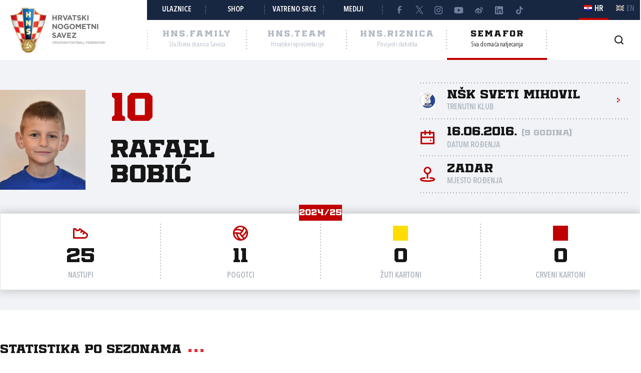

--- FILE ---
content_type: text/html; charset=utf-8
request_url: https://semafor.hns.family/igraci/1198729/rafael-bobic/
body_size: 10953
content:


<!DOCTYPE html>
<html lang="hr">
<head>
	<title>Rafael Bobi&#x107; - Hrvatski nogometni savez</title>

	<meta http-equiv="X-UA-Compatible" content="IE=Edge">
	<meta charset="utf-8">
	<meta name="viewport" content="width=device-width, initial-scale=1.0">

			<script id="cookieyes" src="https://cdn-cookieyes.com/client_data/e8457c819212b4010c30574f/script.js" data-lang="hr"></script>

	<meta name="title" content="Rafael Bobić"><meta name="description" content="Profil igrača na Semaforu Hrvatskog nogometnog saveza."><meta property="og:title" content="Rafael Bobić"><meta property="twitter:title" content="Rafael Bobić"><meta property="twitter:card" content="summary_large_image"><meta property="og:description" content="Profil igrača na Semaforu Hrvatskog nogometnog saveza."><meta property="twitter:description" content="Profil igrača na Semaforu Hrvatskog nogometnog saveza."><meta property="og:image" content="https://hns.family/static/images/share_cover.png"><meta property="twitter:image" content="https://hns.family/static/images/share_cover.png">

	<link rel="icon" href="/favicon-hns.ico" />

	<link rel="icon" type="image/png" sizes="16x16" href="/favicon-16.png" />
	<link rel="icon" type="image/png" sizes="32x32" href="/favicon-32.png" />
	<link rel="icon" type="image/png" sizes="48x48" href="/favicon-48.png" />
	<link rel="icon" type="image/png" sizes="192x192" href="/favicon-192.png" />
	<link rel="apple-touch-icon" href="/apple-touch-icon.png" />

	<!-- default CSS -->

	<link type="text/css" rel="stylesheet" href="/static/css/common/normalize.min.css?v=EoHQXGx2zHkm9I4zJo3eV-bIYGOFcoBELQOsDY60OB4">

	<link type="text/css" rel="stylesheet" href="/static/css/common.min.css?v=m5VMAN9xsfJiekc5JX-Tj9S619FL_TH2Q-I8D_4mdkU">

	<script>
		var lang = "hr";
	</script>

		<link type="text/css" rel="stylesheet" href="/static/css/main.min.css?v=RT_QxslB-zxTsoEUp_kTyvj6n-FUhTGMy8TBlzvJCWk">
		<link type="text/css" rel="stylesheet" href="/static/css/controls.min.css?v=M9aY0iw_3c0DWlDngJaJDo1E6YD4ql5H9p47BYLUwu4">
			<link type="text/css" rel="stylesheet" href="/static/css/templates/semafor-hns-family.min.css?v=1HYQ1ioz6PA8cQRF8Cym38wrcIGPHv78JbzICuCShVo">
			<link type="text/css" rel="stylesheet" href="/static/css/pages/semafor.min.css?v=73hSdStBCSLcUo72UmsEqzDShL67GHvTEYnmQR5EwQo">

	<!-- responsive CSS -->
		<link type="text/css" rel="stylesheet" media="screen" href="/static/css/main-responsive.min.css?v=QYzNgRaAAn225vyj6A482iHfr_Mnb6kP53BF55frKQQ">
		<link type="text/css" rel="stylesheet" media="screen" href="/static/css/main-responsive-controls.min.css?v=OJpNZDQUfQgsPEriVo1dM3dOEHK6OBqzd9WsUz8NjG0">

	

	<!-- other CSS -->
	


	<!-- Facebook Pixel Code -->
	<script>
		!function (f, b, e, v, n, t, s) {
			if (f.fbq) return; n = f.fbq = function () { n.callMethod ? n.callMethod.apply(n, arguments) : n.queue.push(arguments) };
			if (!f._fbq) f._fbq = n; n.push = n; n.loaded = !0; n.version = '2.0'; n.queue = []; t = b.createElement(e); t.async = !0; t.src = v; s = b.getElementsByTagName(e)[0]; s.parentNode.insertBefore(t, s)
		}(window, document, 'script', 'https://connect.facebook.net/en_US/fbevents.js');
		fbq('init', '1020531988848078');
		fbq('track', 'PageView');
	</script>
	<!-- End Facebook Pixel Code -->
	<!-- Google tag (gtag.js) -->
	<script async src="https://www.googletagmanager.com/gtag/js?id=G-J84X0FBJPP"></script>
	<script>
		window.dataLayer = window.dataLayer || [];
		function gtag() { dataLayer.push(arguments); }
		gtag('js', new Date());

		gtag('config', 'G-J84X0FBJPP');
	</script>

	<!-- Google tag (gtag.js) -->
<!--	<script async src="https://www.googletagmanager.com/gtag/js?id=G-K835CZWQP4"></script>
	<script>
	  window.dataLayer = window.dataLayer || [];
	  function gtag(){dataLayer.push(arguments);}
	  gtag('js', new Date());

	  gtag('config', 'G-K835CZWQP4');
	</script>-->
	
	<!-- custom scripts part 1 -->
	<script>
		
	</script>

	<!-- scripts -->
	<script src="//code.jquery.com/jquery-1.11.0.min.js"></script>
	<script src="/static/scripts/plugins/jquery.unobtrusive-ajax.min.js"></script>
	<script src="/static/scripts/plugins/jquery.autocomplete-min.js"></script>
	<script src="/static/scripts/plugins/superfish/superfish.js"></script>
	<link type="text/css" rel="stylesheet" href="/static/scripts/plugins/sumoselect/sumoselect.min.css?v=QPwDZp80fXOMqEZvPG5hI-IC4DmWM8hoH6SXlHETPqk">
	<script src="/static/scripts/plugins/sumoselect/jquery.sumoselect.min.js"></script>
	<script src="/static/scripts/plugins/jquery.scrollbar/jquery.scrollbar.min.js"></script>
	<link type="text/css" rel="stylesheet" media="screen" href="/static/scripts/plugins/jquery.scrollbar/jquery.scrollbar.css">

	<!-- fancybox -->
	<link type="text/css" rel="stylesheet" href="/static/scripts/plugins/fancybox2/jquery.fancybox.css?v=2.1.5" media="screen">
	<script src="/static/scripts/plugins/fancybox2/jquery.fancybox.pack.js?v=2.1.5"></script>
	<link type="text/css" rel="stylesheet" href="/static/scripts/plugins/fancybox2/helpers/jquery.fancybox-buttons.css?v=1.0.5">
	<script src="/static/scripts/plugins/fancybox2/helpers/jquery.fancybox-buttons.js?v=1.0.5"></script>
	<link type="text/css" rel="stylesheet" href="/static/scripts/plugins/fancybox2/helpers/jquery.fancybox-thumbs.css?v=1.0.7">
	<script src="/static/scripts/plugins/fancybox2/helpers/jquery.fancybox-thumbs.js?v=1.0.7"></script>
	<script src="/static/scripts/plugins/fancybox2/helpers/jquery.fancybox-media.js?v=1.0.6"></script>

	<!-- instagram -->
	<script async src="https://www.instagram.com/embed.js"></script>

	<!-- my scripts -->
	<script src="/static/scripts/common.es5.min.js?v=AS9rtP6hWpo6_QiKKRuMZMZ9UiBj0-l7MYAswMyDKUU"></script>

	<!-- other scripts -->
	
	<script src="/static/scripts/pages/semafor.es5.min.js?v=oVRZL73szal9JM9LRwae4KlhUrC8J59UMP-ctc2DNo8"></script>


		<script>
			
		</script>
</head><body class="semafor player">
	<noscript>
	<img height="1" width="1" src="https://www.facebook.com/tr?id=1020531988848078&ev=PageView&noscript=1" alt="">
	</noscript>
	<div id="fb-root"></div>
	<script>(function (d, s, id) {
    var js, fjs = d.getElementsByTagName(s)[0];
    if (d.getElementById(id)) return;
    js = d.createElement(s); js.id = id;
    js.src = "//connect.facebook.net/hr_HR/sdk.js#xfbml=1&appId=1984135598520529&version=v2.0";
    fjs.parentNode.insertBefore(js, fjs);
	}(document, 'script', 'facebook-jssdk'));</script>
	<header>
		<div class="row1 w1280">
			<div class="part1">
				<a id="simple-menu" href="#"></a>
				<div class="logo">
					<a href="/"><img src="/static/images/logo01.png" alt="Hrvatski nogometni savez"></a>
				</div>
			</div><div class="part2">
				<div class="part2a">
					<div class="back"></div>
					<div class="links">
						<ul>
									<li><a href="https://hns.family/obitelj/navijaci/ulaznice/">Ulaznice</a></li><li>
									<a href="https://shop.hns.family/">Shop</a></li><li>
									<a href="https://hns.family/vatreno-srce/">Vatreno srce</a></li><li>
									<a href="https://hns.family/mediji/informacije/">Mediji</a></li><li class="social">
								<ul>
									<li><a href="https://www.facebook.com/cff.hns" target="_blank" title="Facebook" class="facebook"></a></li><li>
									<a href="https://twitter.com/HNS_CFF" target="_blank" title="Twitter" class="twitter"></a></li><li>
									<a href="https://instagram.com/hns_cff" target="_blank" title="Instagram" class="instagram"></a></li><li>
									<a href="https://www.youtube.com/@hns.family" target="_blank" title="Youtube" class="youtube"></a></li><li>
									<a href="https://www.weibo.com/u/7375804392" target="_blank" title="Weibo" class="weibo"></a></li><li>
									<a href="https://www.linkedin.com/company/croatian-football-federation/" target="_blank" title="LinkedIn" class="linkedin"></a></li><li>
									<a href="https://www.tiktok.com/@hns.family" target="_blank" title="TikTok" class="tiktok"></a></li>
								</ul>
							</li>
						</ul>
					</div><div class="lang">
						<ul>
							<li class="hr active"><a><i></i><span>HR</span></a></li>
							<li class="en"><a href="/en/"><i></i><span>EN</span></a></li>
						</ul>
					</div>
				</div>
				<div class="part2b">
					<div class="sections">
						<ul>
							<li class="nav_li_family"><a href="https://hns.family/" title="HNS.family"><h2>HNS.family</h2><h3>Službena stranica Saveza</h3></a></li><li class="nav_li_team"><a href="https://hns.team/" title="HNS.team"><h2>HNS.team</h2><h3>Hrvatske reprezentacije</h3></a></li><li class="nav_li_riznica"><a href="https://riznica.hns.family/" title="HNS.riznica"><h2>HNS.riznica</h2><h3>Povijest i statistika</h3></a></li><li class="nav_li_semafor active"><a href="https://semafor.hns.family/" title="HNS.semafor"><h2>Semafor</h2><h3>Sva domaća natjecanja</h3></a></li>
						</ul>
					</div>
					<div class="search_profile">
						<ul>
									<li class="search"><a href="https://hns.family/arhiva/" title="Arhiva"><i></i></a></li><!--<li class="profile"><a href="#"><i></i></a></li>-->
						</ul>
					</div>
				</div>
			</div>
		</div>
		<nav class="main w1280">
			<div class="sections onlyMobile">
				<ul>
					<li class="nav_li_family"><a href="https://hns.family/" title="HNS.family"><h2>HNS.family</h2><h3>Službena stranica Saveza</h3></a></li><li class="nav_li_team"><a href="https://hns.team/" title="HNS.team"><h2>HNS.team</h2><h3>Hrvatske reprezentacije</h3></a></li><li class="nav_li_riznica"><a href="https://riznica.hns.family/" title="HNS.riznica"><h2>HNS.riznica</h2><h3>Povijest i statistika</h3></a></li><li class="nav_li_semafor active"><a href="https://semafor.hns.family/" title="HNS.semafor"><h2>Semafor</h2><h3>Sva domaća natjecanja</h3></a></li>
				</ul>
			</div>
			
			
			<div class="links onlyMobile"></div>
		</nav>
	</header>
	<main>
		


	<div class="page">
		<div id="page_group">
<div class="block playerHeader"><div class="background"></div><div class="w1280 content"><div class="photo"><img src="https://hns.family/files/images_comet/5b/5/5b5f76f60be037be856969389cc1c59deb81cc50.jpg" alt="Rafael Bobić"></div><div class="playerName"><h3>10</h3><h1><span class="name">Rafael</span><br><span class="surname">Bobić</span></h1></div><div class="playerData"><ul><li class="club"><a href="/klubovi/228/nsk-sveti-mihovil/" title=><div class="logo"><img src="https://hns.family/files/images_comet/Club/_resized/228_1358330951302_100_100_wg_t.jpg_100_100_wg_t.jpg" alt="NŠK Sveti Mihovil"></div><h4>NŠK Sveti Mihovil</h4><h3>Trenutni klub</h3><i class="arrowRight"></i></a></li><li class="dob"><i></i><h4>16.06.2016. <i>(9 godina)</i></h4><h3>Datum rođenja</h3></li><li class="pob"><i></i><h4>Zadar</h4><h3>Mjesto rođenja</h3></li></ul></div></div><div class="w1280 content"><div class="block w1280 player_season_stats_recap flyingsubs"><h2>2024/25</h2><ul><li class="apps"><i></i><h4>25</h4><h3>Nastupi</h3></li><li class="goals"><i></i><h4>11</h4><h3>Pogotci</h3></li><li class="yellows"><i></i><h4>0</h4><h3>Žuti kartoni</h3></li><li class="reds"><i></i><h4>0</h4><h3>Crveni kartoni</h3></li></ul></div></div></div><div class="block w1280 matchlist style1 player_profile_matches"><h2>Statistika po sezonama<i></i></h2><h2 class="seasonTitle expandnext expanded">2024/25</h2><div class=""><div class="tabbedContent"><div class="tabs"><ul><li  class="active" data-content="tabContent_10001_1"><span>Statistika</span></li><li  data-content="tabContent_10001_2"><span>Utakmice</span></li></ul></div><div class="tabsContent"><div id="tabContent_10001_1" class="active"><div class="block w1280 playerCompetitionStatsTable"><div class="stats_table flyingsubs"><ul><li class="row header"><div class="title"></div><div class="apps">Nastupi</div><div class="goals">Pogotci</div><div class="yellows">Žuti k.</div><div class="reds">Crveni k.</div></li><li class="row recap"><div class="title">Ukupno</div><div class="apps">25</div><div class="goals">11</div><div class="yellows">0</div><div class="reds">0</div></li><li class="row"><div class="title"><a href="/natjecanja/94995061/2-mznl-papaline-2425/">2. MŽNL PAPALINE 24/25</a></div><div class="apps">14</div><div class="goals">8</div><div class="yellows">0</div><div class="reds">0</div></li><li class="row"><div class="title"><a href="/natjecanja/94995000/2-mznl-tici-2425/">2. MŽNL TIĆI 24/25</a></div><div class="apps">1</div><div class="goals">0</div><div class="yellows">0</div><div class="reds">0</div></li><li class="row"><div class="title"><a href="/natjecanja/90302387/mznl-papaline-a-2425/">MŽNL PAPALINE A 24/25</a></div><div class="apps">10</div><div class="goals">3</div><div class="yellows">0</div><div class="reds">0</div></li></ul></div></div></div><div id="tabContent_10001_2"><div class="matchlist style2 semafor player withStats"><ul><li class="header"><div><div>Datum</div><div>Utakmica</div><div>Natjecanje</div><div>Pogotci</div><div>Kartoni</div><div>Minute</div><div></div></div></li><li class="row visible" data-round="-1" data-match="95051845"><div><div class="expand"><i></i></div><div class="date">14.06.2025. 09:45</div><div class="club1" data-id="218"><a href="/klubovi/218/nk-sabunjar/">NK Sabunjar<div class="logo"><img src="https://hns.family/files/images_comet/Club/_resized/218_1348825519021_100_100_wg_t.jpg_100_100_wg_t.jpg" alt="NK Sabunjar"></div></a></div><div class="result"><a href="https://semafor.hns.family/utakmice/95051845/nk-sabunjar-nsk-sveti-mihovil-2-2/"><div class="resRegular"><div class="res1">2</div><div class="sep">:</div><div class="res2">2</div></div></a></div><div class="club2" data-id="228"><a href="/klubovi/228/nsk-sveti-mihovil/">NŠK Sveti Mihovil<div class="logo"><img src="https://hns.family/files/images_comet/Club/_resized/228_1358330951302_100_100_wg_t.jpg_100_100_wg_t.jpg" alt="NŠK Sveti Mihovil"></div></a></div><div class="competitionround">2. MŽNL PAPALINE 24/25</div><div class="goals">0</div><div class="cards"><i></i>0 / 0<i></i></div><div class="minutes">-</div><div class="link"><a href="https://semafor.hns.family/utakmice/95051845/nk-sabunjar-nsk-sveti-mihovil-2-2/"><i class="arrowRight"></i></a></div></div></li><li class="row visible" data-round="-1" data-match="95051776"><div><div class="expand"><i></i></div><div class="date">07.06.2025. 09:10</div><div class="club1" data-id="108356"><a href="/klubovi/108356/nk-zara/">NK Zara<div class="logo"><img src="https://hns.family/files/images_comet/67/a/_resized/67a09e32458276107bac30bdc419e3ff429c9199_100_100_wg_t.jpg" alt="NK Zara"></div></a></div><div class="result"><a href="https://semafor.hns.family/utakmice/95051776/nk-zara-nsk-sveti-mihovil-3-2/"><div class="resRegular"><div class="res1">3</div><div class="sep">:</div><div class="res2">2</div></div></a></div><div class="club2" data-id="228"><a href="/klubovi/228/nsk-sveti-mihovil/">NŠK Sveti Mihovil<div class="logo"><img src="https://hns.family/files/images_comet/Club/_resized/228_1358330951302_100_100_wg_t.jpg_100_100_wg_t.jpg" alt="NŠK Sveti Mihovil"></div></a></div><div class="competitionround">2. MŽNL PAPALINE 24/25</div><div class="goals">0</div><div class="cards"><i></i>0 / 0<i></i></div><div class="minutes">-</div><div class="link"><a href="https://semafor.hns.family/utakmice/95051776/nk-zara-nsk-sveti-mihovil-3-2/"><i class="arrowRight"></i></a></div></div></li><li class="row visible" data-round="-1" data-match="95051826"><div><div class="expand"><i></i></div><div class="date">06.06.2025. 19:00</div><div class="club1" data-id="228"><a href="/klubovi/228/nsk-sveti-mihovil/">NŠK Sveti Mihovil<div class="logo"><img src="https://hns.family/files/images_comet/Club/_resized/228_1358330951302_100_100_wg_t.jpg_100_100_wg_t.jpg" alt="NŠK Sveti Mihovil"></div></a></div><div class="result"><a href="https://semafor.hns.family/utakmice/95051826/nsk-sveti-mihovil-nsk-zemunik-9-1/"><div class="resRegular"><div class="res1">9</div><div class="sep">:</div><div class="res2">1</div></div></a></div><div class="club2" data-id="221"><a href="/klubovi/221/nsk-zemunik/">NŠK Zemunik<div class="logo"><img src="https://hns.family/files/images_comet/Club/_resized/221_1348825613662_100_100_wg_t.jpg_100_100_wg_t.jpg" alt="NŠK Zemunik"></div></a></div><div class="competitionround">2. MŽNL PAPALINE 24/25</div><div class="goals">0</div><div class="cards"><i></i>0 / 0<i></i></div><div class="minutes">-</div><div class="link"><a href="https://semafor.hns.family/utakmice/95051826/nsk-sveti-mihovil-nsk-zemunik-9-1/"><i class="arrowRight"></i></a></div></div></li><li class="row visible" data-round="-1" data-match="95051841"><div><div class="expand"><i></i></div><div class="date">30.05.2025. 17:30</div><div class="club1" data-id="228"><a href="/klubovi/228/nsk-sveti-mihovil/">NŠK Sveti Mihovil<div class="logo"><img src="https://hns.family/files/images_comet/Club/_resized/228_1358330951302_100_100_wg_t.jpg_100_100_wg_t.jpg" alt="NŠK Sveti Mihovil"></div></a></div><div class="result"><a href="https://semafor.hns.family/utakmice/95051841/nsk-sveti-mihovil-nk-velebit-g-10-0/"><div class="resRegular"><div class="res1">10</div><div class="sep">:</div><div class="res2">0</div></div></a></div><div class="club2" data-id="3525"><a href="/klubovi/3525/nk-velebit-g/">NK Velebit (G)<div class="logo"><img src="https://hns.family/files/images_comet/Club/_resized/3525_1348826225908_100_100_wg_t.jpg_100_100_wg_t.jpg" alt="NK Velebit (G)"></div></a></div><div class="competitionround">2. MŽNL PAPALINE 24/25</div><div class="goals">1</div><div class="cards"><i></i>0 / 0<i></i></div><div class="minutes">-</div><div class="link"><a href="https://semafor.hns.family/utakmice/95051841/nsk-sveti-mihovil-nk-velebit-g-10-0/"><i class="arrowRight"></i></a></div></div></li><li class="row visible" data-round="-1" data-match="95051828"><div><div class="expand"><i></i></div><div class="date">28.05.2025. 17:30</div><div class="club1" data-id="122702"><a href="/klubovi/122702/nk-skabrnja-91/">NK Škabrnja '91<div class="logo"><img src="https://hns.family/files/images_comet/18/e/_resized/18e5dabf97d170b5df0e114d54a102a483679278_100_100_wg_t.jpg" alt="NK Škabrnja '91"></div></a></div><div class="result"><a href="https://semafor.hns.family/utakmice/95051828/nk-skabrnja-91-nsk-sveti-mihovil-2-1/"><div class="resRegular"><div class="res1">2</div><div class="sep">:</div><div class="res2">1</div></div></a></div><div class="club2" data-id="228"><a href="/klubovi/228/nsk-sveti-mihovil/">NŠK Sveti Mihovil<div class="logo"><img src="https://hns.family/files/images_comet/Club/_resized/228_1358330951302_100_100_wg_t.jpg_100_100_wg_t.jpg" alt="NŠK Sveti Mihovil"></div></a></div><div class="competitionround">2. MŽNL PAPALINE 24/25</div><div class="goals">0</div><div class="cards"><i></i>0 / 0<i></i></div><div class="minutes">-</div><div class="link"><a href="https://semafor.hns.family/utakmice/95051828/nk-skabrnja-91-nsk-sveti-mihovil-2-1/"><i class="arrowRight"></i></a></div></div></li><li class="row visible" data-round="-1" data-match="95051781"><div><div class="expand"><i></i></div><div class="date">27.05.2025. 19:00</div><div class="club1" data-id="228"><a href="/klubovi/228/nsk-sveti-mihovil/">NŠK Sveti Mihovil<div class="logo"><img src="https://hns.family/files/images_comet/Club/_resized/228_1358330951302_100_100_wg_t.jpg_100_100_wg_t.jpg" alt="NŠK Sveti Mihovil"></div></a></div><div class="result"><a href="https://semafor.hns.family/utakmice/95051781/nsk-sveti-mihovil-nk-zrmanja-3-0/"><div class="resRegular"><div class="res1">3</div><div class="sep">:</div><div class="res2">0</div></div></a></div><div class="club2" data-id="219"><a href="/klubovi/219/nk-zrmanja/">NK Zrmanja<div class="logo"><img src="https://hns.family/files/images_comet/Club/_resized/219_1352105714069_100_100_wg_t.jpg_100_100_wg_t.jpg" alt="NK Zrmanja"></div></a></div><div class="competitionround">2. MŽNL PAPALINE 24/25</div><div class="goals">0</div><div class="cards"><i></i>0 / 0<i></i></div><div class="minutes">-</div><div class="link"><a href="https://semafor.hns.family/utakmice/95051781/nsk-sveti-mihovil-nk-zrmanja-3-0/"><i class="arrowRight"></i></a></div></div></li><li class="row visible" data-round="-1" data-match="95051811"><div><div class="expand"><i></i></div><div class="date">17.05.2025. 10:30</div><div class="club1" data-id="228"><a href="/klubovi/228/nsk-sveti-mihovil/">NŠK Sveti Mihovil<div class="logo"><img src="https://hns.family/files/images_comet/Club/_resized/228_1358330951302_100_100_wg_t.jpg_100_100_wg_t.jpg" alt="NŠK Sveti Mihovil"></div></a></div><div class="result"><a href="https://semafor.hns.family/utakmice/95051811/nsk-sveti-mihovil-nsk-pag-7-2/"><div class="resRegular"><div class="res1">7</div><div class="sep">:</div><div class="res2">2</div></div></a></div><div class="club2" data-id="206"><a href="/klubovi/206/nsk-pag/">NŠK Pag<div class="logo"><img src="https://hns.family/files/images_comet/Club/_resized/206_1348825041391_100_100_wg_t.jpg_100_100_wg_t.jpg" alt="NŠK Pag"></div></a></div><div class="competitionround">2. MŽNL PAPALINE 24/25</div><div class="goals">1</div><div class="cards"><i></i>0 / 0<i></i></div><div class="minutes">-</div><div class="link"><a href="https://semafor.hns.family/utakmice/95051811/nsk-sveti-mihovil-nsk-pag-7-2/"><i class="arrowRight"></i></a></div></div></li><li class="row visible" data-round="-1" data-match="95051810"><div><div class="expand"><i></i></div><div class="date">10.05.2025. 09:30</div><div class="club1" data-id="107180"><a href="/klubovi/107180/nk-arbanasi-2/">NK Arbanasi 2<div class="logo"><img src="https://hns.family/files/images_comet/Club/_resized/214_1348825396557_100_100_wg_t.jpg_100_100_wg_t.jpg" alt="NK Arbanasi 2"></div></a></div><div class="result"><a href="https://semafor.hns.family/utakmice/95051810/nk-arbanasi-2-nsk-sveti-mihovil-8-1/"><div class="resRegular"><div class="res1">8</div><div class="sep">:</div><div class="res2">1</div></div></a></div><div class="club2" data-id="228"><a href="/klubovi/228/nsk-sveti-mihovil/">NŠK Sveti Mihovil<div class="logo"><img src="https://hns.family/files/images_comet/Club/_resized/228_1358330951302_100_100_wg_t.jpg_100_100_wg_t.jpg" alt="NŠK Sveti Mihovil"></div></a></div><div class="competitionround">2. MŽNL PAPALINE 24/25</div><div class="goals">0</div><div class="cards"><i></i>0 / 0<i></i></div><div class="minutes">-</div><div class="link"><a href="https://semafor.hns.family/utakmice/95051810/nk-arbanasi-2-nsk-sveti-mihovil-8-1/"><i class="arrowRight"></i></a></div></div></li><li class="row visible" data-round="-1" data-match="95052916"><div><div class="expand"><i></i></div><div class="date">03.05.2025. 11:45</div><div class="club1" data-id="120342"><a href="/klubovi/120342/nk-abeceda-sporta-2/">NK Abeceda sporta 2<div class="logo"><img src="https://hns.family/files/images_comet/72/2/_resized/722ff4e2f7713f54eb6518c38468463b56693d5f_100_100_wg_t.jpg" alt="NK Abeceda sporta 2"></div></a></div><div class="result"><a href="https://semafor.hns.family/utakmice/95052916/nk-abeceda-sporta-2-nsk-sveti-mihovil-1-0/"><div class="resRegular"><div class="res1">1</div><div class="sep">:</div><div class="res2">0</div></div></a></div><div class="club2" data-id="228"><a href="/klubovi/228/nsk-sveti-mihovil/">NŠK Sveti Mihovil<div class="logo"><img src="https://hns.family/files/images_comet/Club/_resized/228_1358330951302_100_100_wg_t.jpg_100_100_wg_t.jpg" alt="NŠK Sveti Mihovil"></div></a></div><div class="competitionround">2. MŽNL TIĆI 24/25</div><div class="goals">0</div><div class="cards"><i></i>0 / 0<i></i></div><div class="minutes">-</div><div class="link"><a href="https://semafor.hns.family/utakmice/95052916/nk-abeceda-sporta-2-nsk-sveti-mihovil-1-0/"><i class="arrowRight"></i></a></div></div></li><li class="row visible" data-round="-1" data-match="95051793"><div><div class="expand"><i></i></div><div class="date">24.04.2025. 18:15</div><div class="club1" data-id="225"><a href="/klubovi/225/hnk-dalmatinac-c/">HNK Dalmatinac (C)<div class="logo"><img src="https://hns.family/files/images_comet/Club/_resized/225_1347453794635_100_100_wg_t.jpg_100_100_wg_t.jpg" alt="HNK Dalmatinac (C)"></div></a></div><div class="result"><a href="https://semafor.hns.family/utakmice/95051793/hnk-dalmatinac-c-nsk-sveti-mihovil-3-0/"><div class="resRegular"><div class="res1">3</div><div class="sep">:</div><div class="res2">0</div></div></a></div><div class="club2" data-id="228"><a href="/klubovi/228/nsk-sveti-mihovil/">NŠK Sveti Mihovil<div class="logo"><img src="https://hns.family/files/images_comet/Club/_resized/228_1358330951302_100_100_wg_t.jpg_100_100_wg_t.jpg" alt="NŠK Sveti Mihovil"></div></a></div><div class="competitionround">2. MŽNL PAPALINE 24/25</div><div class="goals">0</div><div class="cards"><i></i>0 / 0<i></i></div><div class="minutes">-</div><div class="link"><a href="https://semafor.hns.family/utakmice/95051793/hnk-dalmatinac-c-nsk-sveti-mihovil-3-0/"><i class="arrowRight"></i></a></div></div></li><li class="row visible" data-round="-1" data-match="95051766"><div><div class="expand"><i></i></div><div class="date">05.04.2025. 09:30</div><div class="club1" data-id="228"><a href="/klubovi/228/nsk-sveti-mihovil/">NŠK Sveti Mihovil<div class="logo"><img src="https://hns.family/files/images_comet/Club/_resized/228_1358330951302_100_100_wg_t.jpg_100_100_wg_t.jpg" alt="NŠK Sveti Mihovil"></div></a></div><div class="result"><a href="https://semafor.hns.family/utakmice/95051766/nsk-sveti-mihovil-nsk-galovac-12-0/"><div class="resRegular"><div class="res1">12</div><div class="sep">:</div><div class="res2">0</div></div></a></div><div class="club2" data-id="224"><a href="/klubovi/224/nsk-galovac/">NŠK Galovac<div class="logo"><img src="https://hns.family/files/images_comet/Club/_resized/224_1355138945452_100_100_wg_t.jpg_100_100_wg_t.jpg" alt="NŠK Galovac"></div></a></div><div class="competitionround">2. MŽNL PAPALINE 24/25</div><div class="goals">2</div><div class="cards"><i></i>0 / 0<i></i></div><div class="minutes">-</div><div class="link"><a href="https://semafor.hns.family/utakmice/95051766/nsk-sveti-mihovil-nsk-galovac-12-0/"><i class="arrowRight"></i></a></div></div></li><li class="row visible" data-round="-1" data-match="95051759"><div><div class="expand"><i></i></div><div class="date">29.03.2025. 10:00</div><div class="club1" data-id="141426"><a href="/klubovi/141426/nk-hrvatski-vitez-2/">NK Hrvatski vitez 2<div class="logo"><img src="https://hns.family/files/images_comet/3a/1/_resized/3a181ab784a38f22c1969335ee44c5098fd1aa0b_100_100_wg_t.png" alt="NK Hrvatski vitez 2"></div></a></div><div class="result"><a href="https://semafor.hns.family/utakmice/95051759/nk-hrvatski-vitez-2-nsk-sveti-mihovil-0-12/"><div class="resRegular"><div class="res1">0</div><div class="sep">:</div><div class="res2">12</div></div></a></div><div class="club2" data-id="228"><a href="/klubovi/228/nsk-sveti-mihovil/">NŠK Sveti Mihovil<div class="logo"><img src="https://hns.family/files/images_comet/Club/_resized/228_1358330951302_100_100_wg_t.jpg_100_100_wg_t.jpg" alt="NŠK Sveti Mihovil"></div></a></div><div class="competitionround">2. MŽNL PAPALINE 24/25</div><div class="goals">3</div><div class="cards"><i></i>0 / 0<i></i></div><div class="minutes">-</div><div class="link"><a href="https://semafor.hns.family/utakmice/95051759/nk-hrvatski-vitez-2-nsk-sveti-mihovil-0-12/"><i class="arrowRight"></i></a></div></div></li><li class="row visible" data-round="-1" data-match="95051751"><div><div class="expand"><i></i></div><div class="date">21.03.2025. 17:30</div><div class="club1" data-id="228"><a href="/klubovi/228/nsk-sveti-mihovil/">NŠK Sveti Mihovil<div class="logo"><img src="https://hns.family/files/images_comet/Club/_resized/228_1358330951302_100_100_wg_t.jpg_100_100_wg_t.jpg" alt="NŠK Sveti Mihovil"></div></a></div><div class="result"><a href="https://semafor.hns.family/utakmice/95051751/nsk-sveti-mihovil-nk-hajduk-p-7-2/"><div class="resRegular"><div class="res1">7</div><div class="sep">:</div><div class="res2">2</div></div></a></div><div class="club2" data-id="211"><a href="/klubovi/211/nk-hajduk-p/">NK Hajduk (P)<div class="logo"><img src="https://hns.family/files/images_comet/Club/_resized/211_1348825313994_100_100_wg_t.jpg_100_100_wg_t.jpg" alt="NK Hajduk (P)"></div></a></div><div class="competitionround">2. MŽNL PAPALINE 24/25</div><div class="goals">0</div><div class="cards"><i></i>0 / 0<i></i></div><div class="minutes">-</div><div class="link"><a href="https://semafor.hns.family/utakmice/95051751/nsk-sveti-mihovil-nk-hajduk-p-7-2/"><i class="arrowRight"></i></a></div></div></li><li class="row visible" data-round="-1" data-match="95051742"><div><div class="expand"><i></i></div><div class="date">15.03.2025. 09:00</div><div class="club1" data-id="212"><a href="/klubovi/212/nk-hrvatski-vitez/">NK Hrvatski vitez<div class="logo"><img src="https://hns.family/files/images_comet/3a/1/_resized/3a181ab784a38f22c1969335ee44c5098fd1aa0b_100_100_wg_t.png" alt="NK Hrvatski vitez"></div></a></div><div class="result"><a href="https://semafor.hns.family/utakmice/95051742/nk-hrvatski-vitez-nsk-sveti-mihovil-1-3/"><div class="resRegular"><div class="res1">1</div><div class="sep">:</div><div class="res2">3</div></div></a></div><div class="club2" data-id="228"><a href="/klubovi/228/nsk-sveti-mihovil/">NŠK Sveti Mihovil<div class="logo"><img src="https://hns.family/files/images_comet/Club/_resized/228_1358330951302_100_100_wg_t.jpg_100_100_wg_t.jpg" alt="NŠK Sveti Mihovil"></div></a></div><div class="competitionround">2. MŽNL PAPALINE 24/25</div><div class="goals">0</div><div class="cards"><i></i>0 / 0<i></i></div><div class="minutes">-</div><div class="link"><a href="https://semafor.hns.family/utakmice/95051742/nk-hrvatski-vitez-nsk-sveti-mihovil-1-3/"><i class="arrowRight"></i></a></div></div></li><li class="row visible" data-round="-1" data-match="95051736"><div><div class="expand"><i></i></div><div class="date">08.03.2025. 09:30</div><div class="club1" data-id="228"><a href="/klubovi/228/nsk-sveti-mihovil/">NŠK Sveti Mihovil<div class="logo"><img src="https://hns.family/files/images_comet/Club/_resized/228_1358330951302_100_100_wg_t.jpg_100_100_wg_t.jpg" alt="NŠK Sveti Mihovil"></div></a></div><div class="result"><a href="https://semafor.hns.family/utakmice/95051736/nsk-sveti-mihovil-nsk-debeljak-1-2/"><div class="resRegular"><div class="res1">1</div><div class="sep">:</div><div class="res2">2</div></div></a></div><div class="club2" data-id="220"><a href="/klubovi/220/nsk-debeljak/">NŠK Debeljak<div class="logo"><img src="https://hns.family/files/images_comet/Club/_resized/220_1348825584967_100_100_wg_t.jpg_100_100_wg_t.jpg" alt="NŠK Debeljak"></div></a></div><div class="competitionround">2. MŽNL PAPALINE 24/25</div><div class="goals">1</div><div class="cards"><i></i>0 / 0<i></i></div><div class="minutes">-</div><div class="link"><a href="https://semafor.hns.family/utakmice/95051736/nsk-sveti-mihovil-nsk-debeljak-1-2/"><i class="arrowRight"></i></a></div></div></li><li class="row visible" data-round="-1" data-match="90335444"><div><div class="expand"><i></i></div><div class="date">07.12.2024. 09:45</div><div class="club1" data-id="120342"><a href="/klubovi/120342/nk-abeceda-sporta-2/">NK Abeceda sporta 2<div class="logo"><img src="https://hns.family/files/images_comet/72/2/_resized/722ff4e2f7713f54eb6518c38468463b56693d5f_100_100_wg_t.jpg" alt="NK Abeceda sporta 2"></div></a></div><div class="result"><a href="https://semafor.hns.family/utakmice/90335444/nk-abeceda-sporta-2-nsk-sveti-mihovil-5-1/"><div class="resRegular"><div class="res1">5</div><div class="sep">:</div><div class="res2">1</div></div></a></div><div class="club2" data-id="228"><a href="/klubovi/228/nsk-sveti-mihovil/">NŠK Sveti Mihovil<div class="logo"><img src="https://hns.family/files/images_comet/Club/_resized/228_1358330951302_100_100_wg_t.jpg_100_100_wg_t.jpg" alt="NŠK Sveti Mihovil"></div></a></div><div class="competitionround">MŽNL PAPALINE A 24/25</div><div class="goals">0</div><div class="cards"><i></i>0 / 0<i></i></div><div class="minutes">-</div><div class="link"><a href="https://semafor.hns.family/utakmice/90335444/nk-abeceda-sporta-2-nsk-sveti-mihovil-5-1/"><i class="arrowRight"></i></a></div></div></li><li class="row visible" data-round="-1" data-match="90335468"><div><div class="expand"><i></i></div><div class="date">24.11.2024. 09:00</div><div class="club1" data-id="228"><a href="/klubovi/228/nsk-sveti-mihovil/">NŠK Sveti Mihovil<div class="logo"><img src="https://hns.family/files/images_comet/Club/_resized/228_1358330951302_100_100_wg_t.jpg_100_100_wg_t.jpg" alt="NŠK Sveti Mihovil"></div></a></div><div class="result"><a href="https://semafor.hns.family/utakmice/90335468/nsk-sveti-mihovil-nk-hrvatski-vitez-4-0/"><div class="resRegular"><div class="res1">4</div><div class="sep">:</div><div class="res2">0</div></div></a></div><div class="club2" data-id="212"><a href="/klubovi/212/nk-hrvatski-vitez/">NK Hrvatski vitez<div class="logo"><img src="https://hns.family/files/images_comet/3a/1/_resized/3a181ab784a38f22c1969335ee44c5098fd1aa0b_100_100_wg_t.png" alt="NK Hrvatski vitez"></div></a></div><div class="competitionround">MŽNL PAPALINE A 24/25</div><div class="goals">0</div><div class="cards"><i></i>0 / 0<i></i></div><div class="minutes">-</div><div class="link"><a href="https://semafor.hns.family/utakmice/90335468/nsk-sveti-mihovil-nk-hrvatski-vitez-4-0/"><i class="arrowRight"></i></a></div></div></li><li class="row visible" data-round="-1" data-match="90335466"><div><div class="expand"><i></i></div><div class="date">14.11.2024. 17:00</div><div class="club1" data-id="213"><a href="/klubovi/213/nk-bibinje/">NK Bibinje<div class="logo"><img src="https://hns.family/files/images_comet/Club/_resized/213_1348825369983_100_100_wg_t.jpg_100_100_wg_t.jpg" alt="NK Bibinje"></div></a></div><div class="result"><a href="https://semafor.hns.family/utakmice/90335466/nk-bibinje-nsk-sveti-mihovil-6-2/"><div class="resRegular"><div class="res1">6</div><div class="sep">:</div><div class="res2">2</div></div></a></div><div class="club2" data-id="228"><a href="/klubovi/228/nsk-sveti-mihovil/">NŠK Sveti Mihovil<div class="logo"><img src="https://hns.family/files/images_comet/Club/_resized/228_1358330951302_100_100_wg_t.jpg_100_100_wg_t.jpg" alt="NŠK Sveti Mihovil"></div></a></div><div class="competitionround">MŽNL PAPALINE A 24/25</div><div class="goals">1</div><div class="cards"><i></i>0 / 0<i></i></div><div class="minutes">-</div><div class="link"><a href="https://semafor.hns.family/utakmice/90335466/nk-bibinje-nsk-sveti-mihovil-6-2/"><i class="arrowRight"></i></a></div></div></li><li class="row visible" data-round="-1" data-match="90335459"><div><div class="expand"><i></i></div><div class="date">07.11.2024. 19:00</div><div class="club1" data-id="228"><a href="/klubovi/228/nsk-sveti-mihovil/">NŠK Sveti Mihovil<div class="logo"><img src="https://hns.family/files/images_comet/Club/_resized/228_1358330951302_100_100_wg_t.jpg_100_100_wg_t.jpg" alt="NŠK Sveti Mihovil"></div></a></div><div class="result"><a href="https://semafor.hns.family/utakmice/90335459/nsk-sveti-mihovil-nk-abeceda-sporta-0-10/"><div class="resRegular"><div class="res1">0</div><div class="sep">:</div><div class="res2">10</div></div></a></div><div class="club2" data-id="120007"><a href="/klubovi/120007/nk-abeceda-sporta/">NK Abeceda sporta<div class="logo"><img src="https://hns.family/files/images_comet/72/2/_resized/722ff4e2f7713f54eb6518c38468463b56693d5f_100_100_wg_t.jpg" alt="NK Abeceda sporta"></div></a></div><div class="competitionround">MŽNL PAPALINE A 24/25</div><div class="goals">0</div><div class="cards"><i></i>0 / 0<i></i></div><div class="minutes">-</div><div class="link"><a href="https://semafor.hns.family/utakmice/90335459/nsk-sveti-mihovil-nk-abeceda-sporta-0-10/"><i class="arrowRight"></i></a></div></div></li><li class="row visible" data-round="-1" data-match="90335432"><div><div class="expand"><i></i></div><div class="date">03.11.2024. 09:00</div><div class="club1" data-id="228"><a href="/klubovi/228/nsk-sveti-mihovil/">NŠK Sveti Mihovil<div class="logo"><img src="https://hns.family/files/images_comet/Club/_resized/228_1358330951302_100_100_wg_t.jpg_100_100_wg_t.jpg" alt="NŠK Sveti Mihovil"></div></a></div><div class="result"><a href="https://semafor.hns.family/utakmice/90335432/nsk-sveti-mihovil-nk-zara-0-5/"><div class="resRegular"><div class="res1">0</div><div class="sep">:</div><div class="res2">5</div></div></a></div><div class="club2" data-id="108356"><a href="/klubovi/108356/nk-zara/">NK Zara<div class="logo"><img src="https://hns.family/files/images_comet/67/a/_resized/67a09e32458276107bac30bdc419e3ff429c9199_100_100_wg_t.jpg" alt="NK Zara"></div></a></div><div class="competitionround">MŽNL PAPALINE A 24/25</div><div class="goals">0</div><div class="cards"><i></i>0 / 0<i></i></div><div class="minutes">-</div><div class="link"><a href="https://semafor.hns.family/utakmice/90335432/nsk-sveti-mihovil-nk-zara-0-5/"><i class="arrowRight"></i></a></div></div></li><li class="row visible" data-round="-1" data-match="90335455"><div><div class="expand"><i></i></div><div class="date">02.11.2024. 09:30</div><div class="club1" data-id="214"><a href="/klubovi/214/nk-arbanasi/">NK Arbanasi<div class="logo"><img src="https://hns.family/files/images_comet/Club/_resized/214_1348825396557_100_100_wg_t.jpg_100_100_wg_t.jpg" alt="NK Arbanasi"></div></a></div><div class="result"><a href="https://semafor.hns.family/utakmice/90335455/nk-arbanasi-nsk-sveti-mihovil-6-1/"><div class="resRegular"><div class="res1">6</div><div class="sep">:</div><div class="res2">1</div></div></a></div><div class="club2" data-id="228"><a href="/klubovi/228/nsk-sveti-mihovil/">NŠK Sveti Mihovil<div class="logo"><img src="https://hns.family/files/images_comet/Club/_resized/228_1358330951302_100_100_wg_t.jpg_100_100_wg_t.jpg" alt="NŠK Sveti Mihovil"></div></a></div><div class="competitionround">MŽNL PAPALINE A 24/25</div><div class="goals">0</div><div class="cards"><i></i>0 / 0<i></i></div><div class="minutes">-</div><div class="link"><a href="https://semafor.hns.family/utakmice/90335455/nk-arbanasi-nsk-sveti-mihovil-6-1/"><i class="arrowRight"></i></a></div></div></li><li class="row visible" data-round="-1" data-match="90335450"><div><div class="expand"><i></i></div><div class="date">26.10.2024. 09:30</div><div class="club1" data-id="228"><a href="/klubovi/228/nsk-sveti-mihovil/">NŠK Sveti Mihovil<div class="logo"><img src="https://hns.family/files/images_comet/Club/_resized/228_1358330951302_100_100_wg_t.jpg_100_100_wg_t.jpg" alt="NŠK Sveti Mihovil"></div></a></div><div class="result"><a href="https://semafor.hns.family/utakmice/90335450/nsk-sveti-mihovil-nk-sabunjar-1-0/"><div class="resRegular"><div class="res1">1</div><div class="sep">:</div><div class="res2">0</div></div></a></div><div class="club2" data-id="218"><a href="/klubovi/218/nk-sabunjar/">NK Sabunjar<div class="logo"><img src="https://hns.family/files/images_comet/Club/_resized/218_1348825519021_100_100_wg_t.jpg_100_100_wg_t.jpg" alt="NK Sabunjar"></div></a></div><div class="competitionround">MŽNL PAPALINE A 24/25</div><div class="goals">1</div><div class="cards"><i></i>0 / 0<i></i></div><div class="minutes">-</div><div class="link"><a href="https://semafor.hns.family/utakmice/90335450/nsk-sveti-mihovil-nk-sabunjar-1-0/"><i class="arrowRight"></i></a></div></div></li><li class="row visible" data-round="-1" data-match="90335441"><div><div class="expand"><i></i></div><div class="date">12.10.2024. 09:30</div><div class="club1" data-id="228"><a href="/klubovi/228/nsk-sveti-mihovil/">NŠK Sveti Mihovil<div class="logo"><img src="https://hns.family/files/images_comet/Club/_resized/228_1358330951302_100_100_wg_t.jpg_100_100_wg_t.jpg" alt="NŠK Sveti Mihovil"></div></a></div><div class="result"><a href="https://semafor.hns.family/utakmice/90335441/nsk-sveti-mihovil-nk-zadarnova-0-2/"><div class="resRegular"><div class="res1">0</div><div class="sep">:</div><div class="res2">2</div></div></a></div><div class="club2" data-id="3574"><a href="/klubovi/3574/nk-zadarnova/">NK Zadarnova<div class="logo"><img src="https://hns.family/files/images_comet/1a/5/_resized/1a56857b0e8dd2d6a98a6bd180a0e20fa5ac1b46_100_100_wg_t.png" alt="NK Zadarnova"></div></a></div><div class="competitionround">MŽNL PAPALINE A 24/25</div><div class="goals">0</div><div class="cards"><i></i>0 / 0<i></i></div><div class="minutes">-</div><div class="link"><a href="https://semafor.hns.family/utakmice/90335441/nsk-sveti-mihovil-nk-zadarnova-0-2/"><i class="arrowRight"></i></a></div></div></li><li class="row visible" data-round="-1" data-match="90335433"><div><div class="expand"><i></i></div><div class="date">09.10.2024. 16:30</div><div class="club1" data-id="225"><a href="/klubovi/225/hnk-dalmatinac-c/">HNK Dalmatinac (C)<div class="logo"><img src="https://hns.family/files/images_comet/Club/_resized/225_1347453794635_100_100_wg_t.jpg_100_100_wg_t.jpg" alt="HNK Dalmatinac (C)"></div></a></div><div class="result"><a href="https://semafor.hns.family/utakmice/90335433/hnk-dalmatinac-c-nsk-sveti-mihovil-2-1/"><div class="resRegular"><div class="res1">2</div><div class="sep">:</div><div class="res2">1</div></div></a></div><div class="club2" data-id="228"><a href="/klubovi/228/nsk-sveti-mihovil/">NŠK Sveti Mihovil<div class="logo"><img src="https://hns.family/files/images_comet/Club/_resized/228_1358330951302_100_100_wg_t.jpg_100_100_wg_t.jpg" alt="NŠK Sveti Mihovil"></div></a></div><div class="competitionround">MŽNL PAPALINE A 24/25</div><div class="goals">0</div><div class="cards"><i></i>0 / 0<i></i></div><div class="minutes">-</div><div class="link"><a href="https://semafor.hns.family/utakmice/90335433/hnk-dalmatinac-c-nsk-sveti-mihovil-2-1/"><i class="arrowRight"></i></a></div></div></li><li class="row visible" data-round="-1" data-match="90335422"><div><div class="expand"><i></i></div><div class="date">14.09.2024. 10:00</div><div class="club1" data-id="206"><a href="/klubovi/206/nsk-pag/">NŠK Pag<div class="logo"><img src="https://hns.family/files/images_comet/Club/_resized/206_1348825041391_100_100_wg_t.jpg_100_100_wg_t.jpg" alt="NŠK Pag"></div></a></div><div class="result"><a href="https://semafor.hns.family/utakmice/90335422/nsk-pag-nsk-sveti-mihovil-3-4/"><div class="resRegular"><div class="res1">3</div><div class="sep">:</div><div class="res2">4</div></div></a></div><div class="club2" data-id="228"><a href="/klubovi/228/nsk-sveti-mihovil/">NŠK Sveti Mihovil<div class="logo"><img src="https://hns.family/files/images_comet/Club/_resized/228_1358330951302_100_100_wg_t.jpg_100_100_wg_t.jpg" alt="NŠK Sveti Mihovil"></div></a></div><div class="competitionround">MŽNL PAPALINE A 24/25</div><div class="goals">1</div><div class="cards"><i></i>0 / 0<i></i></div><div class="minutes">-</div><div class="link"><a href="https://semafor.hns.family/utakmice/90335422/nsk-pag-nsk-sveti-mihovil-3-4/"><i class="arrowRight"></i></a></div></div></li></ul></div></div></div></div></div><h2 class="seasonTitle expandnext">2023/24</h2><div class="collapsed"><div class="tabbedContent"><div class="tabs"><ul><li  class="active" data-content="tabContent_10002_1"><span>Statistika</span></li><li  data-content="tabContent_10002_2"><span>Utakmice</span></li></ul></div><div class="tabsContent"><div id="tabContent_10002_1" class="active"><div class="block w1280 playerCompetitionStatsTable"><div class="stats_table flyingsubs"><ul><li class="row header"><div class="title"></div><div class="apps">Nastupi</div><div class="goals">Pogotci</div><div class="yellows">Žuti k.</div><div class="reds">Crveni k.</div></li><li class="row recap"><div class="title">Ukupno</div><div class="apps">19</div><div class="goals">1</div><div class="yellows">0</div><div class="reds">0</div></li><li class="row"><div class="title"><a href="/natjecanja/83164851/2-mznl-papaline-2324/">2. MŽNL PAPALINE 23/24</a></div><div class="apps">10</div><div class="goals">1</div><div class="yellows">0</div><div class="reds">0</div></li><li class="row"><div class="title"><a href="/natjecanja/79038930/mznl-papaline-a-2324/">MŽNL PAPALINE A 23/24</a></div><div class="apps">9</div><div class="goals">0</div><div class="yellows">0</div><div class="reds">0</div></li></ul></div></div></div><div id="tabContent_10002_2"><div class="matchlist style2 semafor player withStats"><ul><li class="header"><div><div>Datum</div><div>Utakmica</div><div>Natjecanje</div><div>Pogotci</div><div>Kartoni</div><div>Minute</div><div></div></div></li><li class="row visible" data-round="-1" data-match="83220642"><div><div class="expand"><i></i></div><div class="date">25.05.2024. 09:30</div><div class="club1" data-id="228"><a href="/klubovi/228/nsk-sveti-mihovil/">NŠK Sveti Mihovil<div class="logo"><img src="https://hns.family/files/images_comet/Club/_resized/228_1358330951302_100_100_wg_t.jpg_100_100_wg_t.jpg" alt="NŠK Sveti Mihovil"></div></a></div><div class="result"><a href="https://semafor.hns.family/utakmice/83220642/nsk-sveti-mihovil-nsk-nova-zora-1-0/"><div class="resRegular"><div class="res1">1</div><div class="sep">:</div><div class="res2">0</div></div></a></div><div class="club2" data-id="223"><a href="/klubovi/223/nsk-nova-zora/">NŠK Nova zora<div class="logo"><img src="https://hns.family/files/images_comet/Club/_resized/223_1348825658468_100_100_wg_t.jpg_100_100_wg_t.jpg" alt="NŠK Nova zora"></div></a></div><div class="competitionround">2. MŽNL PAPALINE 23/24</div><div class="goals">0</div><div class="cards"><i></i>0 / 0<i></i></div><div class="minutes">-</div><div class="link"><a href="https://semafor.hns.family/utakmice/83220642/nsk-sveti-mihovil-nsk-nova-zora-1-0/"><i class="arrowRight"></i></a></div></div></li><li class="row visible" data-round="-1" data-match="83220629"><div><div class="expand"><i></i></div><div class="date">11.05.2024. 08:30</div><div class="club1" data-id="228"><a href="/klubovi/228/nsk-sveti-mihovil/">NŠK Sveti Mihovil<div class="logo"><img src="https://hns.family/files/images_comet/Club/_resized/228_1358330951302_100_100_wg_t.jpg_100_100_wg_t.jpg" alt="NŠK Sveti Mihovil"></div></a></div><div class="result"><a href="https://semafor.hns.family/utakmice/83220629/nsk-sveti-mihovil-nk-arbanasi-2-2-1/"><div class="resRegular"><div class="res1">2</div><div class="sep">:</div><div class="res2">1</div></div></a></div><div class="club2" data-id="107180"><a href="/klubovi/107180/nk-arbanasi-2/">NK Arbanasi 2<div class="logo"><img src="https://hns.family/files/images_comet/Club/_resized/214_1348825396557_100_100_wg_t.jpg_100_100_wg_t.jpg" alt="NK Arbanasi 2"></div></a></div><div class="competitionround">2. MŽNL PAPALINE 23/24</div><div class="goals">0</div><div class="cards"><i></i>0 / 0<i></i></div><div class="minutes">-</div><div class="link"><a href="https://semafor.hns.family/utakmice/83220629/nsk-sveti-mihovil-nk-arbanasi-2-2-1/"><i class="arrowRight"></i></a></div></div></li><li class="row visible" data-round="-1" data-match="83220634"><div><div class="expand"><i></i></div><div class="date">06.05.2024. 19:00</div><div class="club1" data-id="213"><a href="/klubovi/213/nk-bibinje/">NK Bibinje<div class="logo"><img src="https://hns.family/files/images_comet/Club/_resized/213_1348825369983_100_100_wg_t.jpg_100_100_wg_t.jpg" alt="NK Bibinje"></div></a></div><div class="result"><a href="https://semafor.hns.family/utakmice/83220634/nk-bibinje-nsk-sveti-mihovil-1-0/"><div class="resRegular"><div class="res1">1</div><div class="sep">:</div><div class="res2">0</div></div></a></div><div class="club2" data-id="228"><a href="/klubovi/228/nsk-sveti-mihovil/">NŠK Sveti Mihovil<div class="logo"><img src="https://hns.family/files/images_comet/Club/_resized/228_1358330951302_100_100_wg_t.jpg_100_100_wg_t.jpg" alt="NŠK Sveti Mihovil"></div></a></div><div class="competitionround">2. MŽNL PAPALINE 23/24</div><div class="goals">0</div><div class="cards"><i></i>0 / 0<i></i></div><div class="minutes">-</div><div class="link"><a href="https://semafor.hns.family/utakmice/83220634/nk-bibinje-nsk-sveti-mihovil-1-0/"><i class="arrowRight"></i></a></div></div></li><li class="row visible" data-round="-1" data-match="83220619"><div><div class="expand"><i></i></div><div class="date">04.05.2024. 09:00</div><div class="club1" data-id="220"><a href="/klubovi/220/nsk-debeljak/">NŠK Debeljak<div class="logo"><img src="https://hns.family/files/images_comet/Club/_resized/220_1348825584967_100_100_wg_t.jpg_100_100_wg_t.jpg" alt="NŠK Debeljak"></div></a></div><div class="result"><a href="https://semafor.hns.family/utakmice/83220619/nsk-debeljak-nsk-sveti-mihovil-0-5/"><div class="resRegular"><div class="res1">0</div><div class="sep">:</div><div class="res2">5</div></div></a></div><div class="club2" data-id="228"><a href="/klubovi/228/nsk-sveti-mihovil/">NŠK Sveti Mihovil<div class="logo"><img src="https://hns.family/files/images_comet/Club/_resized/228_1358330951302_100_100_wg_t.jpg_100_100_wg_t.jpg" alt="NŠK Sveti Mihovil"></div></a></div><div class="competitionround">2. MŽNL PAPALINE 23/24</div><div class="goals">1</div><div class="cards"><i></i>0 / 0<i></i></div><div class="minutes">-</div><div class="link"><a href="https://semafor.hns.family/utakmice/83220619/nsk-debeljak-nsk-sveti-mihovil-0-5/"><i class="arrowRight"></i></a></div></div></li><li class="row visible" data-round="-1" data-match="83220616"><div><div class="expand"><i></i></div><div class="date">25.04.2024. 17:30</div><div class="club1" data-id="228"><a href="/klubovi/228/nsk-sveti-mihovil/">NŠK Sveti Mihovil<div class="logo"><img src="https://hns.family/files/images_comet/Club/_resized/228_1358330951302_100_100_wg_t.jpg_100_100_wg_t.jpg" alt="NŠK Sveti Mihovil"></div></a></div><div class="result"><a href="https://semafor.hns.family/utakmice/83220616/nsk-sveti-mihovil-nk-zrmanja-2-0/"><div class="resRegular"><div class="res1">2</div><div class="sep">:</div><div class="res2">0</div></div></a></div><div class="club2" data-id="219"><a href="/klubovi/219/nk-zrmanja/">NK Zrmanja<div class="logo"><img src="https://hns.family/files/images_comet/Club/_resized/219_1352105714069_100_100_wg_t.jpg_100_100_wg_t.jpg" alt="NK Zrmanja"></div></a></div><div class="competitionround">2. MŽNL PAPALINE 23/24</div><div class="goals">0</div><div class="cards"><i></i>0 / 0<i></i></div><div class="minutes">-</div><div class="link"><a href="https://semafor.hns.family/utakmice/83220616/nsk-sveti-mihovil-nk-zrmanja-2-0/"><i class="arrowRight"></i></a></div></div></li><li class="row visible" data-round="-1" data-match="83220603"><div><div class="expand"><i></i></div><div class="date">17.04.2024. 16:15</div><div class="club1" data-id="228"><a href="/klubovi/228/nsk-sveti-mihovil/">NŠK Sveti Mihovil<div class="logo"><img src="https://hns.family/files/images_comet/Club/_resized/228_1358330951302_100_100_wg_t.jpg_100_100_wg_t.jpg" alt="NŠK Sveti Mihovil"></div></a></div><div class="result"><a href="https://semafor.hns.family/utakmice/83220603/nsk-sveti-mihovil-nk-sabunjar-4-2/"><div class="resRegular"><div class="res1">4</div><div class="sep">:</div><div class="res2">2</div></div></a></div><div class="club2" data-id="218"><a href="/klubovi/218/nk-sabunjar/">NK Sabunjar<div class="logo"><img src="https://hns.family/files/images_comet/Club/_resized/218_1348825519021_100_100_wg_t.jpg_100_100_wg_t.jpg" alt="NK Sabunjar"></div></a></div><div class="competitionround">2. MŽNL PAPALINE 23/24</div><div class="goals">0</div><div class="cards"><i></i>0 / 0<i></i></div><div class="minutes">-</div><div class="link"><a href="https://semafor.hns.family/utakmice/83220603/nsk-sveti-mihovil-nk-sabunjar-4-2/"><i class="arrowRight"></i></a></div></div></li><li class="row visible" data-round="-1" data-match="83220589"><div><div class="expand"><i></i></div><div class="date">03.04.2024. 16:00</div><div class="club1" data-id="3525"><a href="/klubovi/3525/nk-velebit-g/">NK Velebit (G)<div class="logo"><img src="https://hns.family/files/images_comet/Club/_resized/3525_1348826225908_100_100_wg_t.jpg_100_100_wg_t.jpg" alt="NK Velebit (G)"></div></a></div><div class="result"><a href="https://semafor.hns.family/utakmice/83220589/nk-velebit-g-nsk-sveti-mihovil-2-1/"><div class="resRegular"><div class="res1">2</div><div class="sep">:</div><div class="res2">1</div></div></a></div><div class="club2" data-id="228"><a href="/klubovi/228/nsk-sveti-mihovil/">NŠK Sveti Mihovil<div class="logo"><img src="https://hns.family/files/images_comet/Club/_resized/228_1358330951302_100_100_wg_t.jpg_100_100_wg_t.jpg" alt="NŠK Sveti Mihovil"></div></a></div><div class="competitionround">2. MŽNL PAPALINE 23/24</div><div class="goals">0</div><div class="cards"><i></i>0 / 0<i></i></div><div class="minutes">-</div><div class="link"><a href="https://semafor.hns.family/utakmice/83220589/nk-velebit-g-nsk-sveti-mihovil-2-1/"><i class="arrowRight"></i></a></div></div></li><li class="row visible" data-round="-1" data-match="83220576"><div><div class="expand"><i></i></div><div class="date">23.03.2024. 09:30</div><div class="club1" data-id="228"><a href="/klubovi/228/nsk-sveti-mihovil/">NŠK Sveti Mihovil<div class="logo"><img src="https://hns.family/files/images_comet/Club/_resized/228_1358330951302_100_100_wg_t.jpg_100_100_wg_t.jpg" alt="NŠK Sveti Mihovil"></div></a></div><div class="result"><a href="https://semafor.hns.family/utakmice/83220576/nsk-sveti-mihovil-nsk-galovac-4-1/"><div class="resRegular"><div class="res1">4</div><div class="sep">:</div><div class="res2">1</div></div></a></div><div class="club2" data-id="224"><a href="/klubovi/224/nsk-galovac/">NŠK Galovac<div class="logo"><img src="https://hns.family/files/images_comet/Club/_resized/224_1355138945452_100_100_wg_t.jpg_100_100_wg_t.jpg" alt="NŠK Galovac"></div></a></div><div class="competitionround">2. MŽNL PAPALINE 23/24</div><div class="goals">0</div><div class="cards"><i></i>0 / 0<i></i></div><div class="minutes">-</div><div class="link"><a href="https://semafor.hns.family/utakmice/83220576/nsk-sveti-mihovil-nsk-galovac-4-1/"><i class="arrowRight"></i></a></div></div></li><li class="row visible" data-round="-1" data-match="83220574"><div><div class="expand"><i></i></div><div class="date">16.03.2024. 09:00</div><div class="club1" data-id="225"><a href="/klubovi/225/hnk-dalmatinac-c/">HNK Dalmatinac (C)<div class="logo"><img src="https://hns.family/files/images_comet/Club/_resized/225_1347453794635_100_100_wg_t.jpg_100_100_wg_t.jpg" alt="HNK Dalmatinac (C)"></div></a></div><div class="result"><a href="https://semafor.hns.family/utakmice/83220574/hnk-dalmatinac-c-nsk-sveti-mihovil-1-2/"><div class="resRegular"><div class="res1">1</div><div class="sep">:</div><div class="res2">2</div></div></a></div><div class="club2" data-id="228"><a href="/klubovi/228/nsk-sveti-mihovil/">NŠK Sveti Mihovil<div class="logo"><img src="https://hns.family/files/images_comet/Club/_resized/228_1358330951302_100_100_wg_t.jpg_100_100_wg_t.jpg" alt="NŠK Sveti Mihovil"></div></a></div><div class="competitionround">2. MŽNL PAPALINE 23/24</div><div class="goals">0</div><div class="cards"><i></i>0 / 0<i></i></div><div class="minutes">-</div><div class="link"><a href="https://semafor.hns.family/utakmice/83220574/hnk-dalmatinac-c-nsk-sveti-mihovil-1-2/"><i class="arrowRight"></i></a></div></div></li><li class="row visible" data-round="-1" data-match="83220559"><div><div class="expand"><i></i></div><div class="date">02.03.2024. 09:30</div><div class="club1" data-id="229"><a href="/klubovi/229/nk-pakostane/">NK Pakoštane<div class="logo"><img src="https://hns.family/files/images_comet/Club/_resized/229_1355166278425_100_100_wg_t.jpg_100_100_wg_t.jpg" alt="NK Pakoštane"></div></a></div><div class="result"><a href="https://semafor.hns.family/utakmice/83220559/nk-pakostane-nsk-sveti-mihovil-3-0/"><div class="resRegular"><div class="res1">3</div><div class="sep">:</div><div class="res2">0</div></div></a></div><div class="club2" data-id="228"><a href="/klubovi/228/nsk-sveti-mihovil/">NŠK Sveti Mihovil<div class="logo"><img src="https://hns.family/files/images_comet/Club/_resized/228_1358330951302_100_100_wg_t.jpg_100_100_wg_t.jpg" alt="NŠK Sveti Mihovil"></div></a></div><div class="competitionround">2. MŽNL PAPALINE 23/24</div><div class="goals">0</div><div class="cards"><i></i>0 / 0<i></i></div><div class="minutes">-</div><div class="link"><a href="https://semafor.hns.family/utakmice/83220559/nk-pakostane-nsk-sveti-mihovil-3-0/"><i class="arrowRight"></i></a></div></div></li><li class="row visible" data-round="-1" data-match="79266588"><div><div class="expand"><i></i></div><div class="date">11.11.2023. 09:30</div><div class="club1" data-id="228"><a href="/klubovi/228/nsk-sveti-mihovil/">NŠK Sveti Mihovil<div class="logo"><img src="https://hns.family/files/images_comet/Club/_resized/228_1358330951302_100_100_wg_t.jpg_100_100_wg_t.jpg" alt="NŠK Sveti Mihovil"></div></a></div><div class="result"><a href="https://semafor.hns.family/utakmice/79266588/nsk-sveti-mihovil-nk-sabunjar-1-1/"><div class="resRegular"><div class="res1">1</div><div class="sep">:</div><div class="res2">1</div></div></a></div><div class="club2" data-id="218"><a href="/klubovi/218/nk-sabunjar/">NK Sabunjar<div class="logo"><img src="https://hns.family/files/images_comet/Club/_resized/218_1348825519021_100_100_wg_t.jpg_100_100_wg_t.jpg" alt="NK Sabunjar"></div></a></div><div class="competitionround">MŽNL PAPALINE A 23/24</div><div class="goals">0</div><div class="cards"><i></i>0 / 0<i></i></div><div class="minutes">-</div><div class="link"><a href="https://semafor.hns.family/utakmice/79266588/nsk-sveti-mihovil-nk-sabunjar-1-1/"><i class="arrowRight"></i></a></div></div></li><li class="row visible" data-round="-1" data-match="79266572"><div><div class="expand"><i></i></div><div class="date">09.11.2023. 15:30</div><div class="club1" data-id="225"><a href="/klubovi/225/hnk-dalmatinac-c/">HNK Dalmatinac (C)<div class="logo"><img src="https://hns.family/files/images_comet/Club/_resized/225_1347453794635_100_100_wg_t.jpg_100_100_wg_t.jpg" alt="HNK Dalmatinac (C)"></div></a></div><div class="result"><a href="https://semafor.hns.family/utakmice/79266572/hnk-dalmatinac-c-nsk-sveti-mihovil-0-1/"><div class="resRegular"><div class="res1">0</div><div class="sep">:</div><div class="res2">1</div></div></a></div><div class="club2" data-id="228"><a href="/klubovi/228/nsk-sveti-mihovil/">NŠK Sveti Mihovil<div class="logo"><img src="https://hns.family/files/images_comet/Club/_resized/228_1358330951302_100_100_wg_t.jpg_100_100_wg_t.jpg" alt="NŠK Sveti Mihovil"></div></a></div><div class="competitionround">MŽNL PAPALINE A 23/24</div><div class="goals">0</div><div class="cards"><i></i>0 / 0<i></i></div><div class="minutes">-</div><div class="link"><a href="https://semafor.hns.family/utakmice/79266572/hnk-dalmatinac-c-nsk-sveti-mihovil-0-1/"><i class="arrowRight"></i></a></div></div></li><li class="row visible" data-round="-1" data-match="79266583"><div><div class="expand"><i></i></div><div class="date">04.11.2023. 09:30</div><div class="club1" data-id="120007"><a href="/klubovi/120007/nk-abeceda-sporta/">NK Abeceda sporta<div class="logo"><img src="https://hns.family/files/images_comet/72/2/_resized/722ff4e2f7713f54eb6518c38468463b56693d5f_100_100_wg_t.jpg" alt="NK Abeceda sporta"></div></a></div><div class="result"><a href="https://semafor.hns.family/utakmice/79266583/nk-abeceda-sporta-nsk-sveti-mihovil-3-1/"><div class="resRegular"><div class="res1">3</div><div class="sep">:</div><div class="res2">1</div></div></a></div><div class="club2" data-id="228"><a href="/klubovi/228/nsk-sveti-mihovil/">NŠK Sveti Mihovil<div class="logo"><img src="https://hns.family/files/images_comet/Club/_resized/228_1358330951302_100_100_wg_t.jpg_100_100_wg_t.jpg" alt="NŠK Sveti Mihovil"></div></a></div><div class="competitionround">MŽNL PAPALINE A 23/24</div><div class="goals">0</div><div class="cards"><i></i>0 / 0<i></i></div><div class="minutes">-</div><div class="link"><a href="https://semafor.hns.family/utakmice/79266583/nk-abeceda-sporta-nsk-sveti-mihovil-3-1/"><i class="arrowRight"></i></a></div></div></li><li class="row visible" data-round="-1" data-match="79266579"><div><div class="expand"><i></i></div><div class="date">28.10.2023. 09:00</div><div class="club1" data-id="228"><a href="/klubovi/228/nsk-sveti-mihovil/">NŠK Sveti Mihovil<div class="logo"><img src="https://hns.family/files/images_comet/Club/_resized/228_1358330951302_100_100_wg_t.jpg_100_100_wg_t.jpg" alt="NŠK Sveti Mihovil"></div></a></div><div class="result"><a href="https://semafor.hns.family/utakmice/79266579/nsk-sveti-mihovil-nk-zara-1-2/"><div class="resRegular"><div class="res1">1</div><div class="sep">:</div><div class="res2">2</div></div></a></div><div class="club2" data-id="108356"><a href="/klubovi/108356/nk-zara/">NK Zara<div class="logo"><img src="https://hns.family/files/images_comet/67/a/_resized/67a09e32458276107bac30bdc419e3ff429c9199_100_100_wg_t.jpg" alt="NK Zara"></div></a></div><div class="competitionround">MŽNL PAPALINE A 23/24</div><div class="goals">0</div><div class="cards"><i></i>0 / 0<i></i></div><div class="minutes">-</div><div class="link"><a href="https://semafor.hns.family/utakmice/79266579/nsk-sveti-mihovil-nk-zara-1-2/"><i class="arrowRight"></i></a></div></div></li><li class="row visible" data-round="-1" data-match="79266570"><div><div class="expand"><i></i></div><div class="date">14.10.2023. 09:30</div><div class="club1" data-id="228"><a href="/klubovi/228/nsk-sveti-mihovil/">NŠK Sveti Mihovil<div class="logo"><img src="https://hns.family/files/images_comet/Club/_resized/228_1358330951302_100_100_wg_t.jpg_100_100_wg_t.jpg" alt="NŠK Sveti Mihovil"></div></a></div><div class="result"><a href="https://semafor.hns.family/utakmice/79266570/nsk-sveti-mihovil-nk-abeceda-sporta-2-0-0/"><div class="resRegular"><div class="res1">0</div><div class="sep">:</div><div class="res2">0</div></div></a></div><div class="club2" data-id="120342"><a href="/klubovi/120342/nk-abeceda-sporta-2/">NK Abeceda sporta 2<div class="logo"><img src="https://hns.family/files/images_comet/72/2/_resized/722ff4e2f7713f54eb6518c38468463b56693d5f_100_100_wg_t.jpg" alt="NK Abeceda sporta 2"></div></a></div><div class="competitionround">MŽNL PAPALINE A 23/24</div><div class="goals">0</div><div class="cards"><i></i>0 / 0<i></i></div><div class="minutes">-</div><div class="link"><a href="https://semafor.hns.family/utakmice/79266570/nsk-sveti-mihovil-nk-abeceda-sporta-2-0-0/"><i class="arrowRight"></i></a></div></div></li><li class="row visible" data-round="-1" data-match="79266561"><div><div class="expand"><i></i></div><div class="date">07.10.2023. 09:00</div><div class="club1" data-id="1024"><a href="/klubovi/1024/hnk-zadar/">HNK Zadar<div class="logo"><img src="https://hns.family/files/images_comet/50/0/_resized/500ed2ba654a265d4c9064c189ae04c066032d63_100_100_wg_t.png" alt="HNK Zadar"></div></a></div><div class="result"><a href="https://semafor.hns.family/utakmice/79266561/hnk-zadar-nsk-sveti-mihovil-3-0/"><div class="resRegular"><div class="res1">3</div><div class="sep">:</div><div class="res2">0</div></div></a></div><div class="club2" data-id="228"><a href="/klubovi/228/nsk-sveti-mihovil/">NŠK Sveti Mihovil<div class="logo"><img src="https://hns.family/files/images_comet/Club/_resized/228_1358330951302_100_100_wg_t.jpg_100_100_wg_t.jpg" alt="NŠK Sveti Mihovil"></div></a></div><div class="competitionround">MŽNL PAPALINE A 23/24</div><div class="goals">0</div><div class="cards"><i></i>0 / 0<i></i></div><div class="minutes">-</div><div class="link"><a href="https://semafor.hns.family/utakmice/79266561/hnk-zadar-nsk-sveti-mihovil-3-0/"><i class="arrowRight"></i></a></div></div></li><li class="row visible" data-round="-1" data-match="79266560"><div><div class="expand"><i></i></div><div class="date">30.09.2023. 10:00</div><div class="club1" data-id="206"><a href="/klubovi/206/nsk-pag/">NŠK Pag<div class="logo"><img src="https://hns.family/files/images_comet/Club/_resized/206_1348825041391_100_100_wg_t.jpg_100_100_wg_t.jpg" alt="NŠK Pag"></div></a></div><div class="result"><a href="https://semafor.hns.family/utakmice/79266560/nsk-pag-nsk-sveti-mihovil-2-1/"><div class="resRegular"><div class="res1">2</div><div class="sep">:</div><div class="res2">1</div></div></a></div><div class="club2" data-id="228"><a href="/klubovi/228/nsk-sveti-mihovil/">NŠK Sveti Mihovil<div class="logo"><img src="https://hns.family/files/images_comet/Club/_resized/228_1358330951302_100_100_wg_t.jpg_100_100_wg_t.jpg" alt="NŠK Sveti Mihovil"></div></a></div><div class="competitionround">MŽNL PAPALINE A 23/24</div><div class="goals">0</div><div class="cards"><i></i>0 / 0<i></i></div><div class="minutes">-</div><div class="link"><a href="https://semafor.hns.family/utakmice/79266560/nsk-pag-nsk-sveti-mihovil-2-1/"><i class="arrowRight"></i></a></div></div></li><li class="row visible" data-round="-1" data-match="79266552"><div><div class="expand"><i></i></div><div class="date">27.09.2023. 18:50</div><div class="club1" data-id="228"><a href="/klubovi/228/nsk-sveti-mihovil/">NŠK Sveti Mihovil<div class="logo"><img src="https://hns.family/files/images_comet/Club/_resized/228_1358330951302_100_100_wg_t.jpg_100_100_wg_t.jpg" alt="NŠK Sveti Mihovil"></div></a></div><div class="result"><a href="https://semafor.hns.family/utakmice/79266552/nsk-sveti-mihovil-nk-zadarnova-0-7/"><div class="resRegular"><div class="res1">0</div><div class="sep">:</div><div class="res2">7</div></div></a></div><div class="club2" data-id="3574"><a href="/klubovi/3574/nk-zadarnova/">NK Zadarnova<div class="logo"><img src="https://hns.family/files/images_comet/1a/5/_resized/1a56857b0e8dd2d6a98a6bd180a0e20fa5ac1b46_100_100_wg_t.png" alt="NK Zadarnova"></div></a></div><div class="competitionround">MŽNL PAPALINE A 23/24</div><div class="goals">0</div><div class="cards"><i></i>0 / 0<i></i></div><div class="minutes">-</div><div class="link"><a href="https://semafor.hns.family/utakmice/79266552/nsk-sveti-mihovil-nk-zadarnova-0-7/"><i class="arrowRight"></i></a></div></div></li><li class="row visible" data-round="-1" data-match="79266549"><div><div class="expand"><i></i></div><div class="date">16.09.2023. 09:00</div><div class="club1" data-id="214"><a href="/klubovi/214/nk-arbanasi/">NK Arbanasi<div class="logo"><img src="https://hns.family/files/images_comet/Club/_resized/214_1348825396557_100_100_wg_t.jpg_100_100_wg_t.jpg" alt="NK Arbanasi"></div></a></div><div class="result"><a href="https://semafor.hns.family/utakmice/79266549/nk-arbanasi-nsk-sveti-mihovil-5-0/"><div class="resRegular"><div class="res1">5</div><div class="sep">:</div><div class="res2">0</div></div></a></div><div class="club2" data-id="228"><a href="/klubovi/228/nsk-sveti-mihovil/">NŠK Sveti Mihovil<div class="logo"><img src="https://hns.family/files/images_comet/Club/_resized/228_1358330951302_100_100_wg_t.jpg_100_100_wg_t.jpg" alt="NŠK Sveti Mihovil"></div></a></div><div class="competitionround">MŽNL PAPALINE A 23/24</div><div class="goals">0</div><div class="cards"><i></i>0 / 0<i></i></div><div class="minutes">-</div><div class="link"><a href="https://semafor.hns.family/utakmice/79266549/nk-arbanasi-nsk-sveti-mihovil-5-0/"><i class="arrowRight"></i></a></div></div></li></ul></div></div></div></div></div></div><div class="block w1280 comet_disclaimer"><div><div class="btnToggle"><span>Više</span><i></i></div><h2>Politika privatnosti te točnost i ispravci podataka na Semaforu</h2><p>Platforma hns.family prikazuje aktualne podatke iz COMET-a, platforme za vođenje nogometnih natjecanja Hrvatskog nogometnog saveza.</p>

<p>
Osobni podaci igrača se na platformi hns.family pod naslovom „Semafor“ obrađuju u skladu s odredbama Opće uredbe o zaštiti osobnih podataka, a pravni temelj za takvu obradu je „legitimni interes“. Konkretno, podaci se obrađuju na način da su dostupni javnosti zbog znanstvenih istraživanja, analize povijesti nogometa, promocije nogometa i omogućavanja lakšeg praćenja svih natjecanja od strane igrača, medija i navijača. S obzirom na takav pravni temelj obrade osobnih podataka, registrirani igrači koji nisu zadovoljni točnošću podataka ili ne žele da su ti podaci javno dostupni imaju pravo na prigovor i zatražiti ažuriranje podataka ili brisanje istih s platforme hns.family pod naslovom „Semafor“ putem e-maila <a href="/cdn-cgi/l/email-protection" class="__cf_email__" data-cfemail="3e575058517e56504d10585f53575247">[email&#160;protected]</a>, a HNS će, ako prigovor bude opravdan, postupiti po zahtjevu igrača.                                      

<p>Hrvatski nogometni savez ulaže maksimalne napore kako bi svi prikazani podaci bili točni, potpuni i ažurni. U tom procesu, ključna je uloga županijskih saveza i povjerenika za natjecanje koji su odgovorni za unos određenih podataka u COMET, kao i klubova koji su odgovorni za osvježavanje određenih informacija.</p>

<p>U slučaju da određeni podaci nedostaju ili su krivo uneseni, molimo Vas da kontaktirate nadležan županijski nogometni savez, klub ili povjerenika za natjecanje.</p>

<p>U narednom razdoblju, Hrvatski nogometni savez nastavit će uređivati, usklađivati i korigirati nazive natjecanja i druge podatke kako bi bili dosljedno prikazani i lakše pretraživi. Zahvaljujemo vam na razumijevanju dok predano radimo na tom procesu koji uključuje tisuće natjecanja, stotine tisuća utakmica te milijune podataka.</p>

<p>Platforma COMET koristi se za vođenje natjecanja od sezone 2004./05., a ovdje su dostupna SVA natjecanja koja su od tada vođena kroz COMET, njih više od 7000. Ostala natjecanja, nažalost, ne mogu biti dostupna putem ove platforme, kao niti natjecanja organizirana prije 2004. godine. HNS će raditi na tome kako bi retroaktivno upotpunio bazu podataka za Hrvatsku nogometnu ligu (najviši stupanj natjecanja).</p></div></div>		</div>
	</div>


	</main>
					<section class="sponsors container">
						<div class="content w1280 center">
								<h2 class="style1 withDots">Na&#x161;i partneri<i></i></h2>
							<ul>
								<li><a href="https://www.nike.com/language_tunnel" target="_blank" title="Nike"><img src="/static/images/sponsors/nike.png" alt="Nike"></a></li><li class="ozujsko">
								<a href="https://www.ozujsko.com/" target="_blank" title="Ožujsko pivo"><img src="/static/images/sponsors/ozujsko.png" alt="Ožujsko pivo"></a></li><li>
								<a href="https://www.petrol.hr/" target="_blank" title="Petrol"><img src="/static/images/sponsors/petrol.png" alt="Petrol"></a></li><li>
								<a href="https://www.hep.hr/" target="_blank" title="HEP"><img src="/static/images/sponsors/hep.png" alt="HEP"></a></li><li>
								<a title="PSK"><img src="/static/images/sponsors/psk2.png" alt="PSK"></a></li><li>
								<a href="https://www.pbz.hr/" target="_blank" title="PBZ"><img src="/static/images/sponsors/pbz.png" alt="PBZ"></a></li><li>
								<a href="https://www.lidl.hr/" target="_blank" title="LIDL"><img src="/static/images/sponsors/lidl.png" alt="LIDL"></a></li>
							</ul>
							<ul>
								<li><a href="https://croatia.hr/" target="_blank" title="HTZ"><img src="/static/images/sponsors/htz.png" alt="HTZ"></a></li><li>
								<a href="https://www.posta.hr/najbrza-usluga-dostave" target="_blank" title="Hrvatska pošta - Paket24"><img src="/static/images/sponsors/paket24.png" alt="Hrvatska pošta - Paket24"></a></li><li>
								<a href="https://crosig.hr/" target="_blank" title="Croatia osiguranje"><img src="/static/images/sponsors/crosig.png" alt="Croatia osiguranje"></a></li><li>
								<a href="https://www.croatiaairlines.com/hr/" target="_blank" title="Croatia Airlines"><img class="maxWidth100" src="/static/images/sponsors/croatia-airlines-2.png" alt="Croatia Airlines"></a></li><li>
								<a href="https://www.coca-cola.com/hr/hr" target="_blank" title="Coca Cola"><img src="/static/images/sponsors/cocacola.png" alt="Coca Cola" style="max-width:100px;"></a></li><li>
								<a href="https://www.intersnack.hr/" target="_blank" title="Intersnack"><img src="/static/images/sponsors/cipicips.png" alt="Intersnack"></a></li><li>
								<a href="https://cetina.hr/" target="_blank" title="Cetina"><img src="/static/images/sponsors/cetina.png" alt="Cetina"></a></li><li>
								<a href="https://www.hrvatskitelekom.hr/" target="_blank" title="Hrvatski Telekom"><img src="/static/images/sponsors/t-com.png" alt="Hrvatski Telekom"></a></li><li>
								<a href="https://www.coca-cola.com/hr/hr" target="_blank" title="Powerade"><img src="/static/images/sponsors/powerade.png" alt="Powerade"></a></li><li class="anic">
								<a href="https://hyundai.hr/" target="_blank" title="Hyundai"><img src="/static/images/sponsors/hyundai.png" alt="Hyundai"></a></li>
							</ul>
							<ul>
								<li class="svkatarina"><a href="https://www.heraldi.hr/" target="_blank" title="JOOP!"><img src="/static/images/sponsors/joop.png" alt="JOOP!"></a></li><!--<li>
								<a href="https://www.tzgz.hr/" target="_blank" title="Turistička zajednica grada Zagreba"><img src="/static/images/sponsors/zagreb.png" alt="Turistička zajednica grada Zagreba"></a></li>--><li>
								<a href="https://anic-holding.com/" target="_blank" title="Anić Outdoor"><img src="/static/images/sponsors/anic2.png" alt="Anić Outdoor"></a></li><li>
								<a href="https://www.arriva.com.hr/" target="_blank" title="Arriva"><img src="/static/images/sponsors/arriva2.png" alt="Arriva"></a></li><li>
								<a href="https://www.bantours.hr/" target="_blank" title="BanTours"><img src="/static/images/sponsors/bantours.png" alt="BanTours"></a></li><li>
								<a href="https://www.svkatarina.hr/" target="_blank" title="Specijalna bolnica Sv. Katarina"><img src="/static/images/sponsors/sv-katarina.png" alt="Specijalna bolnica Sv. Katarina"></a></li><li>
								<a href="https://www.gaz-nutrition.com/" target="_blank" title="GAZ nutrition"><img src="/static/images/sponsors/gaz.png" alt="GAZ nutrition"></a></li><li>
								<a href="https://www.matchwornshirt.com" target="_blank" title="MatchWornShirt"><img src="/static/images/sponsors/mws2.png" alt="MatchWornShirt"></a></li><li>
								<a href="https://www.kadena.io/" target="_blank" title="Kadena"><img src="/static/images/sponsors/kadena2.png" alt="Kadena"></a></li><!--<li>
								<a href="https://livanjskisir.com/" target="_blank" title="Puđa"><img src="/static/images/sponsors/pudja.png" alt="Puđa"></a></li>-->
							</ul>
						</div>
					</section>
	<footer>
		<div class="part1 w1280">
			<div>
				<div class="logo">
					<img src="/static/images/footer/hns.png" alt="Hrvatski nogometni savez">
				</div>
				<div class="data">
					<ul>
						<li>
							Ulica grada Vukovara 269A<br>10000 Zagreb<br>Hrvatska / Croatia
						</li><li>
							Tel: <a href="tel:+38512361555">+385 1 2361555</a><br>E-mail: <a href="/cdn-cgi/l/email-protection#50393e363f10383e237e36313d393c29"><span class="__cf_email__" data-cfemail="036a6d656c436b6d702d65626e6a6f7a">[email&#160;protected]</span></a>
						</li><li>
							IBAN: HR2523400091100187844<br>OIB: 08516152078
						</li>
					</ul>
				</div>
				<div class="uefafifa">
					<a href="https://www.uefa.com/" target="_blank" title="UEFA" class="uefa"><img src="/static/images/footer/uefa2.png" alt="UEFA"></a>
					<a href="https://www.fifa.com/" target="_blank" title="FIFA" class="fifa"><img src="/static/images/footer/fifa.png" alt="FIFA"></a>
				</div>
			</div>
		</div>
		<div class="part2 w1280">
			<div class="links content center">
				<ul>
	<li>
		<h3>O nama</h3>
		<ul>
			<li><a href="https://hns.family/hns/o-nama/povijest/">Povijest</a></li>
			<li><a href="https://hns.family/hns/o-nama/uspjesi/">Uspjesi</a></li>
			<li><a href="https://hns.family/hns/o-nama/predsjednik/">Predsjednik</a></li>
			<li><a href="https://hns.family/hns/o-nama/glavni-tajnik/">Glavni tajnik</a></li>
                        <li><a href="https://hns.family/hns/o-nama/izvrsni-odbor/">Izvršni odbor</a></li>
			<li><a href="https://hns.family/hns/o-nama/skupstina/">Skupština</a></li>
			<li><a href="https://hns.family/hns/info/pristup-informacijama/">Pristup informacijama</a></li>
			<li><a href="https://hns.family/hns/info/opci-uvjeti-koristenja-web/">Opći uvjeti korištenja</a></li>
			<li><a href="https://hns.family/hns/info/privatnost-korisnika-i-kolacici-hnsfamily/">Privatnost i kolačići (hns.family)</a></li>
	                <li><a href="https://hns.family/hns/info/privatnost-korisnika-i-kolacici-hnsteam/">Privatnost i kolačići (hns.team)</a></li>
                        <li><a href="https://hns.family/hns/info/uvjeti-koristenja-aplikacija-semafor/">Uvjeti korištenja (app Semafor)</a></li>
			<li><a href="https://hns.family/hns/info/politika-privatnosti-aplikacija-semafor/">Privatnost korisnika (app Semafor)</a></li>
			

			<li><a href="https://hns.family/hns/info/kontakti/">Kontakti</a></li>
		</ul>
	</li><li>
		<h3>HNS</h3>
		<ul>
			<li><a href="https://hns.family/hns/hns-sredista/">Središta</a></li>
			<li><a href="https://hns.family/hns/zupanijski-nogometni-savezi/">Županijski nogometni savezi</a></li>
			<li><a href="https://hns.family/hns/suci/">Suci</a></li>
			<li><a href="https://hns.family/hns/nogometna-akademija/">Nogometna akademija</a></li>
                        <li><a href="https://hns.family/hns/arbitrazni-sud/">Arbitražni sud</a></li>
			<li><a href="https://hns.family/dokumenti/propisi-i-dokumenti/">Propisi i dokumenti HNS-a</a></li>
			<li><a href="https://hns.family/dokumenti/licenciranje/">Licenciranje</a></li>
			<li><a href="https://hns.family/dokumenti/registracije/">Registracije</a></li>
			<li><a href="https://hns.family/dokumenti/medjunarodni-transferi/">Međunarodni transferi</a></li>
			<li><a href="https://hns.family/dokumenti/posrednici/">Posrednici</a></li>
<li><a href="https://hns.family/mediji/informacije/">Mediji</a></li>
<li><a href="https://hns.family/mediji/logotipi/">Logotipi</a></li>


		</ul>
	</li><li>
		<h3>HNS.team</h3>
		<ul>
			<li><a href="https://hns.team/vatreni/">A reprezentacija</a></li>
			<li><a href="https://hns.team/m/u-21/">U-21</a></li>
			<li><a href="https://hns.team/m/u-19/">U-19</a></li>
			<li><a href="https://hns.team/m/u-17/">U-17</a></li>
			<li><a href="https://hns.team/z/a-reprezentacija/">A reprezentacija (Ž)</a></li>
			<li><a href="https://hns.team/z/u-19/">U-19 (Ž)</a></li>
			<li><a href="https://hns.team/z/u-17/">U-17 (Ž)</a></li>
			<li><a href="https://hns.team/z/u-15/">U-15 (Ž)</a></li>
			<li><a href="https://hns.team/f/a-reprezentacija/">Futsal A</a></li>
			<li><a href="https://hns.team/f-z/a-reprezentacija/">Futsal A (Ž)</a></li>
			<li><a href="https://hns.team/f/u-19/">Futsal U-19</a></li>
		</ul>
	</li><li>
		<h3>Natjecanja</h3>
		<ul>
			<li><a href="https://semafor.hns.family/natjecanja/88712926/supersport-hnl/">Supersport HNL</a></li>
			<li><a href="https://semafor.hns.family/natjecanja/88992641/supersport-hnk/">Supersport Hrvatski kup</a></li>
			<li><a href="https://semafor.hns.family/natjecanja/78139321/supersport-superkup/">Supersport Superkup</a></li>
			<li><a href="https://semafor.hns.family/natjecanja/88814659/supersport-prva-nl/">SuperSport Prva NL</a></li>
			<li><a href="https://semafor.hns.family/natjecanja/88816130/supersport-druga-nl/">SuperSport Druga NL</a></li>
			<li><a href="https://semafor.hns.family/natjecanja/88943463/magenta-liga/">Magenta Liga</a></li>
			<li><a href="https://https://semafor.hns.family/natjecanja/88992644/supersport-hmnl/">SuperSport HMNL</a></li>
			<li><a href="https://semafor.hns.family/natjecanja/89227153/hnkz-2425/">Hrvatski kup za žene</a></li>
			<li><a href="https://semafor.hns.family/natjecanja/81811727/futsal-hmnk/">Hrvatski malonogometni kup</a></li>
			<li><a href="https://semafor.hns.family/">Sva natjecanja</a></li>
		</ul>
	</li><li>
		<h3>Obitelj</h3>
		<ul>
			<li><a href="https://hns.family/obitelj/generacija-111/">Generacija 111</a></li>
			<li><a href="https://hns.family/edukacija/">Edukacija</a></li>			
			<li><a href="https://hns.family/vijesti/24774/svi-smo-jedna-obitelj/">#JednaObitelj</a></li>
			<li><a href="https://hns.family/obitelj/grassroots/zenski-nogomet/">Ženski nogomet</a></li>
			<li><a href="https://hns.family/obitelj/grassroots/veterani/">Veterani</a></li>
			<li><a href="https://hns.family/obitelj/grassroots/djecji-i-skolski-nogomet/">Dječji i školski nogomet</a></li>
			<li><a href="https://hns.family/obitelj/grassroots/osobe-s-invaliditetom/">Osobe s invaliditetom</a></li>
			<li><a href="https://hns.family/playmakers/">UEFA Playmakers</a></li>
			<li><a href="https://shop.hns.family/">Shop</a></li>
			<li><a href="https://hns.family/obitelj/navijaci/informativno-multimedijski-centar/">Informativno-multimedijski centar</a></li>

		</ul>
	</li><li>
		<h3>Riznica</h3>
		<ul>
			
			<li><a href="https://riznica.hns.family/savez/">Povijest HNS-a</a></li>
			<li><a href="https://riznica.hns.family/reprezentacija/">Povijest Vatrenih</a></li>
<li><a href="https://riznica.hns.family/reprezentacija/fifa-world-cup-1998/">FIFA SP 1998.</a></li>
			<li><a href="https://riznica.hns.family/reprezentacija/fifa-world-cup-2018/">FIFA SP 2018.</a></li>
			<li><a href="https://riznica.hns.family/reprezentacija/fifa-world-cup-2022/">FIFA SP 2022.</a></li>
			<li><a href="https://riznica.hns.family/reprezentacija/uefa-nations-league-2023/">Liga nacija 2023.</a></li>
			<li><a href="https://riznica.hns.family/foto/">Fotografije</a></li>
			<li><a href="https://riznica.hns.family/video/">Video arhiva</a></li>
			<li><a href="https://riznica.hns.family/publikacije/">Publikacije</a></li>
			<li><a href="https://riznica.hns.family/wallpaperi/">Wallpaperi</a></li>

		</ul>
	</li>
</ul><!-- from cache -->
			</div>
		</div>
		<div class="part3 w1280">
			<div class="social">
				<ul>
					<li><a href="https://www.facebook.com/cff.hns" target="_blank" title="Facebook" class="facebook"></a></li><li>
					<a href="https://twitter.com/HNS_CFF" target="_blank" title="Twitter" class="twitter"></a></li><li>
					<a href="https://instagram.com/hns_cff" target="_blank" title="Instagram" class="instagram"></a></li><li>
					<a href="https://www.youtube.com/@hns.family" target="_blank" title="Youtube" class="youtube"></a></li><li>
					<a href="https://www.weibo.com/u/7375804392" target="_blank" title="Weibo" class="weibo"></a></li><li>
					<a href="https://www.linkedin.com/company/croatian-football-federation/" target="_blank" title="LinkedIn" class="linkedin"></a></li><li>
					<a href="https://www.tiktok.com/@hns.family" target="_blank" title="TikTok" class="tiktok"></a></li>
				</ul>
			</div>
			<div class="family">
				<i></i><img src="/static/images/footer/family.png" alt="Obitelj / Family">
			</div>

		</div>
	</footer>
	<div class="debugWindow" style="display:none;"><ul></ul></div>
	<script data-cfasync="false" src="/cdn-cgi/scripts/5c5dd728/cloudflare-static/email-decode.min.js"></script><script defer src="https://static.cloudflareinsights.com/beacon.min.js/vcd15cbe7772f49c399c6a5babf22c1241717689176015" integrity="sha512-ZpsOmlRQV6y907TI0dKBHq9Md29nnaEIPlkf84rnaERnq6zvWvPUqr2ft8M1aS28oN72PdrCzSjY4U6VaAw1EQ==" data-cf-beacon='{"version":"2024.11.0","token":"9d2579aec5b4433ca9d5e067471ea3fb","r":1,"server_timing":{"name":{"cfCacheStatus":true,"cfEdge":true,"cfExtPri":true,"cfL4":true,"cfOrigin":true,"cfSpeedBrain":true},"location_startswith":null}}' crossorigin="anonymous"></script>
</body>
</html>

--- FILE ---
content_type: text/javascript
request_url: https://semafor.hns.family/static/scripts/pages/semafor.es5.min.js?v=oVRZL73szal9JM9LRwae4KlhUrC8J59UMP-ctc2DNo8
body_size: 1273
content:
"use strict";function showActiveRound(n,t){$(n).find("li.visible").removeClass("visible").addClass("hidden");$(n).find('li[data-round="'+t+'"]').removeClass("hidden").addClass("visible")}function showActiveClub(n,t){$(n).find("div.club_competition_details.visible").removeClass("visible").addClass("hidden");var i=$(n).find('div.club_competition_details[data-id="'+t+'"]').removeClass("hidden");LoadLazyPhotos(i);$(i).addClass("visible")}function gmInit(){}$(function(){$(".matchlist > ul > li.header > div > div.prev").click(function(){var n=$(this).parent().parent().prevAll("li.header:first").attr("data-round");showActiveRound($(this).parent().parent().parent(),n)});$(".matchlist > ul > li.header > div > div.next").click(function(){var n=$(this).parent().parent().nextAll("li.header:first").attr("data-round");showActiveRound($(this).parent().parent().parent(),n)});$(".clubs_in_competition > div.club_list ul.club_list_inner > li").click(function(){var n=$(this).attr("data-id");$(this).parent().find("li").removeClass("active");$(this).parent().find('li[data-id="'+n+'"]').addClass("active");showActiveClub($(this).parent().parent().parent().parent().parent(),n)});$("div.clubs_in_competition div.club_list > div.scrollable-inner").scrollbar({showArrows:!0,scrollx:$("div.clubs_in_competition div.club_list div.external-scroll_x"),scrollStep:128});$("div.clubs_winners div.club_list > div.scrollable-inner").scrollbar({showArrows:!0,scrollx:$("div.clubs_winners div.club_list div.external-scroll_x"),scrollStep:213});$("div.referee_fixtures li.competition_choice select").change(function(){var n=$("option:selected",this).val();window.location=n})});$(function(){var n="";$("div.competition_search").length&&(n=$("div.competition_search > ul").attr("data-type"));$("div.competition_search select#season").change(function(){var r=$("option:selected",this).val(),e=$(this).parent().parent().parent().find("select#cid")[0],o,t,s,i,u,f;$(e).find("option").not(":first").remove();o=$(this).parent().parent().parent().find("li.btnShow > a.button")[0];$(o).removeClass("active");n=="competitions"&&(t=$(this).parent().parent().parent().find("select#oid")[0],$(t).find("option").not(":first").remove(),t&&(r&&(u=new Date,f=u.getTime(),$.ajax({type:"GET",data:{season:r,t:f,lang:lang,teamch:"Club"},url:"/handlers/getOrganizations/",success:function(n){n.forEach(function(n){t.sumo.add(n.id,n.value)})}})),t.sumo.reload(),e.sumo.reload()));n=="club_profile"&&(s=$(this).parent().parent().parent().attr("data-clubid"),i=$(this).parent().parent().parent().find("select#acat")[0],$(i).find("option").not(":first").remove(),i&&(r&&(u=new Date,f=u.getTime(),$.ajax({type:"GET",data:{season:r,t:f,lang:lang,clubID:s},url:"/handlers/getAgeCategories/",success:function(n){n.forEach(function(n){i.sumo.add(n.id,n.value)})}})),i.sumo.reload(),e.sumo.reload()))});$("div.competition_search select#oid").change(function(){var r=$("option:selected",$(this).parent().parent().parent().find("select#season")[0]).val(),t=$("option:selected",this).val(),n=$(this).parent().parent().parent().find("select#cid")[0],i;if($(n).find("option").not(":first").remove(),i=$(this).parent().parent().parent().find("li.btnShow > a.button")[0],$(i).removeClass("active"),n){if(t){var u=new Date,f=u.getTime(),e=$(this).parent().parent().parent().attr("data-url");$.ajax({type:"GET",data:{season:r,oid:t,t:f,lang:lang,teamch:"Club",linkType:"competitions",linkConstructor:e},url:"/handlers/getCompetitions/",success:function(t){t.forEach(function(t){n.sumo.add(t.url,t.value)})}})}n.sumo.reload()}});$("div.competition_search select#acat").change(function(){var r=$("option:selected",$(this).parent().parent().parent().find("select#season")[0]).val(),t=$("option:selected",this).val(),n=$(this).parent().parent().parent().find("select#cid")[0],i;if($(n).find("option").not(":first").remove(),i=$(this).parent().parent().parent().find("li.btnShow > a.button")[0],$(i).removeClass("active"),n){if(t){var u=new Date,f=u.getTime(),e=$(this).parent().parent().parent().attr("data-url"),o=$(this).parent().parent().parent().attr("data-clubid");$.ajax({type:"GET",data:{season:r,acat:t,t:f,lang:lang,clubID:o,linkType:"club_profile",linkConstructor:e},url:"/handlers/getCompetitions/",success:function(t){t.forEach(function(t){n.sumo.add(t.url,t.value)})}})}n.sumo.reload()}});$("div.competition_search select#cid").change(function(){var t=$("option:selected",this).val(),n=$(this).parent().parent().parent().find("li.btnShow > a.button")[0];n&&t&&($(n).addClass("active"),$(n).attr("href",t))})});$(function(){if($("div.clubHeader div.info div.map").length)var n=parseFloat($("div.clubHeader div.info div.map").attr("data-coordinates-x")),t=parseFloat($("div.clubHeader div.info div.map").attr("data-coordinates-y")),i={zoom:15,center:{lat:n,lng:t},disableDefaultUI:!0,mapTypeControl:!0,styles:[{featureType:"water",elementType:"geometry.fill",stylers:[{color:"#d3d3d3"}]},{featureType:"transit",stylers:[{color:"#808080"},{visibility:"off"}]},{featureType:"road.highway",elementType:"geometry.stroke",stylers:[{visibility:"on"},{color:"#b3b3b3"}]},{featureType:"road.highway",elementType:"geometry.fill",stylers:[{color:"#ffffff"}]},{featureType:"road.local",elementType:"geometry.fill",stylers:[{visibility:"on"},{color:"#ffffff"},{weight:1.8}]},{featureType:"road.local",elementType:"geometry.stroke",stylers:[{color:"#d7d7d7"}]},{featureType:"poi",elementType:"geometry.fill",stylers:[{visibility:"on"},{color:"#ebebeb"}]},{featureType:"administrative",elementType:"geometry",stylers:[{color:"#a7a7a7"}]},{featureType:"road.arterial",elementType:"geometry.fill",stylers:[{color:"#ffffff"}]},{featureType:"road.arterial",elementType:"geometry.fill",stylers:[{color:"#ffffff"}]},{featureType:"landscape",elementType:"geometry.fill",stylers:[{visibility:"on"},{color:"#efefef"}]},{featureType:"road",elementType:"labels.text.fill",stylers:[{color:"#696969"}]},{featureType:"administrative",elementType:"labels.text.fill",stylers:[{visibility:"on"},{color:"#737373"}]},{featureType:"poi",elementType:"labels.icon",stylers:[{visibility:"off"}]},{featureType:"poi",elementType:"labels",stylers:[{visibility:"off"}]},{featureType:"road.arterial",elementType:"geometry.stroke",stylers:[{color:"#d6d6d6"}]},{featureType:"road",elementType:"labels.icon",stylers:[{visibility:"off"}]},{},{featureType:"poi",elementType:"geometry.fill",stylers:[{color:"#dadada"}]}]},r=document.getElementById("club_map"),u=new google.maps.Map(r,i),f=new google.maps.Marker({position:new google.maps.LatLng(n,t),map:u})});$(function(){$("body div.block.comet_disclaimer > div > div.btnToggle").click(function(){$(this).parent().parent().hasClass("show")?$(this).find("span").html("Više"):$(this).find("span").html("Manje");$(this).parent().parent().toggleClass("show")})});